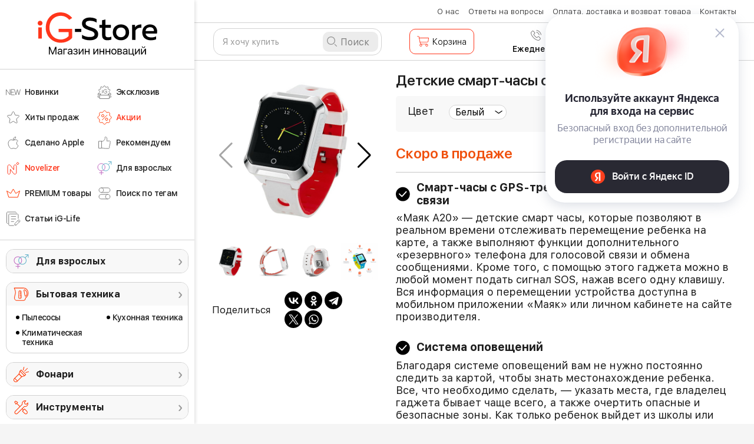

--- FILE ---
content_type: text/html; charset=UTF-8
request_url: https://ig-store.ru/product/3683/detskie-gps-chasy-mayak
body_size: 25421
content:
    <!DOCTYPE html>
    <html lang="ru">
    <head>
        <meta charset="UTF-8">
        <meta name="viewport" content="width=device-width, initial-scale=1, shrink-to-fit=no, user-scalable=no">
                <meta name="keywords" content="Магазин инноваций, интернет-магазин гаджетов, купить аксессуары apple, магазин электроники">
        <meta name="apple-itunes-app" content="app-id=1064460263, app-argument=ig-shop://shop/products/3683">
        <meta name="csrf-param" content="_csrf">
<meta name="csrf-token" content="-OrDN2aVACdQo-IQLO7cY8YQemIIk1CtjVwnwM6SpT_O2fEGJM84YGjCmEVvuuwEj0M-CV_8GuHFElWHidvHfg==">
        <title>Детские смарт-часы с GPS-меткой «Маяк А20» | iG-Store</title>
        <link rel="shortcut icon" href="/favicon.ico" type="image/x-icon" />
                <meta name="description" content="«Маяк A20» — детские смарт часы, которые позволяют в реальном времени отслеживать перемещение ребенка на карте, а также выполняют функции дополнительного «резервного» телефона для голосовой связи и обмена сообщениями. Кроме того, с помощью этого гаджета можно в любой момент подать сигнал SOS, нажав всего одну клавишу. Вся информация о перемещении устройства доступна в мобильном приложении «Маяк» или личном кабинете на сайте производителя.">
<meta name="og:url" content="https://ig-store.ru/product/3683/detskie-gps-chasy-mayak">
<meta name="og:image" content="https://innovationshop.ru/sites/default/files/styles/200x200/public/products/images_square/img%20%28510%29.jpg?itok=-Wfofkt0">
<meta name="og:description" content="Смарт-часы с GPS-трекером и системой голосовой связи

«Маяк A20» — детские смарт часы, которые позволяют в реальном времени отслеживать перемещение ребенка на карте, а также выполняют функции дополнительного «резервного» телефона для голосовой связи и обмена сообщениями. Кроме того, с помощью этого гаджета можно в любой момент подать сигнал SOS, нажав всего одну клавишу. Вся информация о перемещении устройства доступна в мобильном приложении «Маяк» или личном кабинете на сайте производителя.

Система оповещений

Благодаря системе оповещений вам не нужно постоянно следить за картой, чтобы знать местонахождение ребенка. Все, что необходимо сделать, — указать места, где владелец гаджета бывает чаще всего, а также очертить опасные и безопасные зоны. Как только ребенок выйдет из школы или приедет к репетитору, вы тут же получите уведомление на смартфон.

Тройная система позиционирования

Смарт-часы используют сразу три способа отслеживания местоположения: GPS, LBS и Wi-Fi. Благодаря этому устройство не теряет сигнал и стабильно работает даже в условиях плотной городской застройки.

Герметичный водостойкий корпус

В отличие от устройств предыдущих поколений, часы «Маяк A20» снабжены прочным герметичным корпусом. Он устойчив к ударам и воздействию влаги: устройству не страшны проливной дождь, случайно пролитый напиток и даже полное погружение в воду! Вне зависимости от погодных условий вы можете быть уверены в надежной работе GPS-маяка.

Сенсорный экран для максимального удобства использования

Благодаря крупному сенсорному экрану часы-маяк «Маяк A20» значительно превосходят аналоги по удобству использования. Мощный процессор обеспечивает мгновенный отклик системы. 
">
<meta name="og:title" content="Детские смарт-часы с GPS-меткой «Маяк А20»">
<meta property="og:title" content="Детские смарт-часы с GPS-меткой «Маяк А20»">
<meta property="og:type" content="product">
<meta property="og:url" content="https://ig-store.ru/product/3683/detskie-gps-chasy-mayak">
<meta property="og:image" content="https://innovationshop.ru/sites/default/files/styles/200x200/public/products/images_square/img%20%28510%29.jpg?itok=-Wfofkt0">
<meta property="og:image:width" content="1200">
<meta property="og:image:height" content="630">
<link href="/minify/053d61eb1a391b82f67022bfd1963273.css?v=1756455268" rel="stylesheet">
<!--[if (gt IE 9) | !IE]><!-->
<link href="/assets/9005428f/swiper-bundle.min.css?v=1756455098" rel="stylesheet">
<!--<![endif]-->
<link href="/minify/e8099278dc03f342f48b2a2bd63afbfd.css?v=1764855562" rel="stylesheet">
<script src="https://yastatic.net/s3/passport-sdk/autofill/v1/sdk-suggest-with-polyfills-latest.js"></script>
<script>var productJs = {"id":3683,"product_id":3683,"name":"Детские смарт-часы с GPS-меткой «Маяк А20»","price":4490,"price_text":"4 490","product_storage_id":2846,"sku":"10025952766982182044-belyy","brand":"noname","category":""};</script>        <meta name="robots" content="max-image-preview:large">
        <link rel="apple-touch-icon" href="/img/icon-shop2.png"/>
        <link rel="apple-touch-icon-precomposed" sizes="57x57" href="/img/icon-shop2.png"/>
        <meta name="msapplication-square70x70logo" content="/img/icon-shop2.png"/>
        <meta name="google-site-verification" content="M20W918ZpwRhzRTSElsZBCWPVk60wKKc7Ld-Hj2ZTps" />
        <meta name="google-site-verification" content="78CrPD8BbMDTfgNuoaMXSlQdpOSRrh_5ScBmSRnZNGU" />
        <meta name="vk-verification" content="H8GL">
        <meta name="mailru-verification" content="cf9661c6ad5f197b" />
<!--        --><!--            --><!--        --><!--        <script src="//code.jivo.ru/widget/1zpzWPwOML" async></script>-->
<!--        <script src="//code.jivo.ru/widget/YwGt3s2leb" async></script>-->

        
    <!-- Google Tag Manager -->
    <script>(function(w,d,s,l,i){w[l]=w[l]||[];w[l].push({'gtm.start':
                new Date().getTime(),event:'gtm.js'});var f=d.getElementsByTagName(s)[0],
            j=d.createElement(s),dl=l!='dataLayer'?'&l='+l:'';j.async=true;j.src=
            'https://www.googletagmanager.com/gtm.js?id='+i+dl;f.parentNode.insertBefore(j,f);
        })(window,document,'script','dataLayer','GTM-NC2ZJM');</script>
    <!-- End Google Tag Manager -->

<!-- NT -->
<!--<script>(function(w,d,s,l,i){w[l]=w[l]||[];w[l].push({'gtm.start':-->
<!--            new Date().getTime(),event:'gtm.js'});var f=d.getElementsByTagName(s)[0],-->
<!--        j=d.createElement(s),dl=l!='dataLayer'?'&l='+l:'';j.async=true;j.src=-->
<!--        'https://www.googletagmanager.com/gtm.js?id='+i+dl;f.parentNode.insertBefore(j,f);-->
<!--    })(window,document,'script','dataLayer','GTM-PQ6DFTN');</script>-->
<!-- End NT -->

<!-- Varioqub experiments А/Б тестирование в метрике -->
<script type="text/javascript">
    (function(e, x, pe, r, i, me, nt){
        e[i]=e[i]||function(){(e[i].a=e[i].a||[]).push(arguments)},
            me=x.createElement(pe),me.async=1,me.src=r,nt=x.getElementsByTagName(pe)[0],nt.parentNode.insertBefore(me,nt)})
    (window, document, 'script', 'https://abt.s3.yandex.net/expjs/latest/exp.js', 'ymab');
    ymab('metrika.40244874', 'init'/*, {clientFeatures}, {callback}*/);
</script>

<!-- Top.Mail.Ru counter -->
<script type="text/javascript">
    var _tmr = window._tmr || (window._tmr = []);
    _tmr.push({id: "3317160", type: "pageView", start: (new Date()).getTime(), pid: "122587478"});
    (function (d, w, id) {
        if (d.getElementById(id)) return;
        var ts = d.createElement("script"); ts.type = "text/javascript"; ts.async = true; ts.id = id;
        ts.src = "https://top-fwz1.mail.ru/js/code.js";
        var f = function () {var s = d.getElementsByTagName("script")[0]; s.parentNode.insertBefore(ts, s);};
        if (w.opera == "[object Opera]") { d.addEventListener("DOMContentLoaded", f, false); } else { f(); }
    })(document, window, "tmr-code");
</script>
<noscript><div><img src="https://top-fwz1.mail.ru/counter?id=3317160;js=na" style="position:absolute;left:-9999px;" alt="Top.Mail.Ru" /></div></noscript>
<!-- /Top.Mail.Ru counter -->

<!--<script data-skip-moving='true' async src='https://antisovetnic.ru/anti/4e5ec1bb57cae9a24c7745ec4195d988'></script>-->


        <!-- Production -->
        <!--<script src="https://unpkg.com/@popperjs/core@2"></script>
       <script src="https://unpkg.com/tippy.js@6"></script>
        <link rel="stylesheet" href="https://unpkg.com/tippy.js@6/animations/scale.css" />
        <link rel="stylesheet" href="https://unpkg.com/tippy.js@6/themes/light.css" /> -->

    </head>


    <body class="preload product_controller product_view_d">
        <!-- Google Tag Manager (noscript) -->
    <noscript><iframe src="https://www.googletagmanager.com/ns.html?id=GTM-NC2ZJM"
                      height="0" width="0" style="display:none;visibility:hidden"></iframe></noscript>
    <!-- End Google Tag Manager (noscript) -->
    
    <!-- NT (noscript) -->
    <noscript><iframe src="https://www.googletagmanager.com/ns.html?id=GTM-PQ6DFTN"
                      height="0" width="0" style="display:none;visibility:hidden"></iframe></noscript>
    <!-- End NT (noscript) -->

    

<!-- Подсказки -->

<div id="modal__helper" class="modal fade modal-container_my" role="dialog" tabindex="-1" aria-hidden="true">
<div class="modal-dialog big-coupon-modal-dialog" role="document">
<div class="modal-content">

<div class="modal-body">
<button type="button" class="close b__close" data-dismiss="modal" aria-label="Close"></button>
    <div class="b__modal">
    <div class="b-modal b-modal_helper b-modal_common">
        <p class="modal__title"></p>
        <p class="modal__text modal__text_header"></p>
        <div class="modal__input">
            <button class="modal-button-common bg_saturate-orange " type="button" data-dismiss="modal">Ок</button>
        </div>
    </div>
</div>
</div>

</div>
</div>
</div>

<div id="modal__auth_login" class="modal fade modal-container_my" role="dialog" tabindex="-1" aria-hidden="true">
<div class="modal-dialog big-coupon-modal-dialog" role="document">
<div class="modal-content">

<div class="modal-body">
<button type="button" class="close b__close" data-dismiss="modal" aria-label="Close"></button>
<div id ="modal__auth_login_content">
    <div class="bubblingG">
	<span class="bubblingG_1">
	</span>
        <span class="bubblingG_2">
	</span>
        <span class="bubblingG_3">
	</span>
    </div>
</div>

</div>

</div>
</div>
</div>

<div id="modal__checkout_delivery" class="modal fade modal-container_my" role="dialog" tabindex="-1" aria-hidden="true">
<div class="modal-dialog modal-dialog_click" role="document">
<div class="modal-content">

<div class="modal-body">
<button type="button" class="close b__close" data-dismiss="modal" aria-label="Close"></button>
<div class="b__modal">
    <div class="b-modal b-modal_common">
        <div class="modal__checkout__body b-modal_checkout">
            <div class="bubblingG"><span class="bubblingG_1"></span><span class="bubblingG_2"></span><span class="bubblingG_3"></span></div>
        </div>
    </div>
</div>

</div>

</div>
</div>
</div>

<div id="modal__checkout_one_click" class="modal fade modal-container_my" role="dialog" tabindex="-1" aria-hidden="true">
<div class="modal-dialog modal-dialog_click" role="document">
<div class="modal-content">

<div class="modal-body">
<button type="button" class="close b__close" data-dismiss="modal" aria-label="Close"></button>
<div class="b__modal">
    <div class="b-modal b-modal_common">
        <div class="modal__checkout__body b-modal_checkout">
            <div class="bubblingG"><span class="bubblingG_1"></span><span class="bubblingG_2"></span><span class="bubblingG_3"></span></div>
        </div>
    </div>
</div>

</div>

</div>
</div>
</div>

<div id="modal__checkout" class="modal fade modal-container_my" role="dialog" tabindex="-1" aria-hidden="true">
<div class="modal-dialog modal-dialog_click" role="document">
<div class="modal-content">

<div class="modal-body">
<button type="button" class="close b__close" data-dismiss="modal" aria-label="Close"></button>
<div class="b__modal">
    <div class="b-modal b-modal_common">
        <div class="modal__checkout__body b-modal_checkout">
            <div class="bubblingG"><span class="bubblingG_1"></span><span class="bubblingG_2"></span><span class="bubblingG_3"></span></div>
        </div>
    </div>
</div>

</div>

</div>
</div>
</div>

<div id="modal__cart_question" class="modal fade modal-container_my" role="dialog" tabindex="-1" aria-hidden="true">
<div class="modal-dialog big-coupon-modal-dialog" role="document">
<div class="modal-content">

<div class="modal-body">
<button type="button" class="close b__close" data-dismiss="modal" aria-label="Close"></button>
<div id ="modal__cart_question_content">
    <div class="bubblingG">
	<span class="bubblingG_1">
	</span>
        <span class="bubblingG_2">
	</span>
        <span class="bubblingG_3">
	</span>
    </div>
</div>

</div>

</div>
</div>
</div>

<div id="modal__ajax_load_data" class="fade modal" role="dialog" tabindex="-1" aria-hidden="true">
<div class="modal-dialog modal-xl" role="document">
<div class="modal-content">
<div class="modal-header">

<button type="button" class="close" data-dismiss="modal"><span aria-hidden="true">&times;</span></button>
</div>
<div class="modal-body">
    <div class="bubblingG">
	<span class="bubblingG_1">
	</span>
        <span class="bubblingG_2">
	</span>
        <span class="bubblingG_3">
	</span>
    </div>

</div>

</div>
</div>
</div>
    
    <div class="general">
        <script type="text/javascript">
    </script><!--<div>-->
<!--    <iframe width="100%" height="350" src="" style="display: block" frameborder="0" allowfullscreen ></iframe>-->
<!--</div>-->


<!-- Collect the nav links, forms, and other content for toggling -->
<!--<div class="navbar-collapse header-menu__header-collapse" id="custom-navbar-collapse">-->

<!--<div class="header-menu-collapse clearfix">-->
<div class="header-menu clearfix">
    <div class="header-menu-collapse__left-side">

        <!-- Вернуть при необходимости

        <div class="header-collapse__logo">
            <a href="/" class="sidebar-logo">
                <img src="/src/img/main/logo3.svg" class="logo logo__pos" alt="">
            </a>
        </div>

        Вернуть при необходимости -->

        <!--        <div class="header-collapse__header-shop-menu">-->
        <!--            <div class="header-shop-menu">-->
        <!---->
        <!--                <div class="header-shop-menu__point">-->
        <!--                    <div class="header-shop-menu-point header-shop-menu-point_topsearch">-->
        <!--                        <a class="--><!--" href="-->
        <!--">-->
        <!--                            <div class="header-shop-menu-point__sign">-->
        <!--                                <div class="shop-menu-point-sign shop-menu-point-sign_topsearch">-->
        <!--                                    <i class="sign-general header-nav-sign header-nav-sign_web sign-new-items"></i>-->
        <!--                                </div>-->
        <!--                            </div>-->
        <!--                            <span>Новинки</span>-->
        <!--                        </a>-->
        <!--                    </div>-->
        <!--                </div>-->
        <!--                <div class="header-shop-menu__point">-->
        <!--                    <div class="header-shop-menu-point">-->
        <!--                        <a class="--><!--" href="-->
        <!--">-->
        <!--                            <div class="header-shop-menu-point__sign">-->
        <!--                                <div class="shop-menu-point-sign shop-menu-point-sign_topsearch">-->
        <!--                                    <i class="sign-general header-nav-sign header-nav-sign_web sign-exclusive"></i>-->
        <!--                                </div>-->
        <!--                            </div>-->
        <!--                            <span>Эксклюзив</span>-->
        <!--                        </a>-->
        <!--                    </div>-->
        <!--                </div>-->
        <!--                <div class="header-shop-menu__point">-->
        <!--                    <div class="header-shop-menu-point header-shop-menu-point_hits">-->
        <!--                        <a class="-->
        <!--" href="-->
        <!--">-->
        <!--                            <div class="header-shop-menu-point__sign">-->
        <!--                                <div class="shop-menu-point-sign shop-menu-point-sign_hits">-->
        <!--                                    <i class="sign-general header-nav-sign header-nav-sign_web sign-hits"></i>-->
        <!--                                </div>-->
        <!--                            </div>-->
        <!--                            <span>Хиты продаж</span>-->
        <!--                        </a>-->
        <!--                    </div>-->
        <!--                </div>-->
        <!--                <div class="header-shop-menu__point">-->
        <!--                    <div class="header-shop-menu-point header-shop-menu-point_topsearch">-->
        <!--                        <a class="-->
        <!--" href="-->
        <!--">-->
        <!--                            <div class="header-shop-menu-point__sign">-->
        <!--                                <div class="shop-menu-point-sign shop-menu-point-sign_topsearch">-->
        <!--                                    <i class="sign-general header-nav-sign header-nav-sign_web sign-akcii"></i>-->
        <!--                                </div>-->
        <!--                            </div>-->
        <!--                            <span>Акции</span>-->
        <!--                        </a>-->
        <!--                    </div>-->
        <!--                </div>-->
        <!---->
        <!--                <div class="header-shop-menu__point">-->
        <!--                    <div class="header-shop-menu-point header-shop-menu-point_topsearch">-->
        <!--                        <a class="-->
        <!--" href="-->
        <!--">-->
        <!--                            <div class="header-shop-menu-point__sign">-->
        <!--                                <div class="shop-menu-point-sign shop-menu-point-sign_topsearch">-->
        <!--                                    <i class="sign-general header-nav-sign header-nav-sign_web icon_recomendation"></i>-->
        <!--                                </div>-->
        <!--                            </div>-->
        <!--                            <span>Рекомендуем</span>-->
        <!--                        </a>-->
        <!--                    </div>-->
        <!--                </div>-->
        <!---->
        <!--                <div class="header-shop-menu__point">-->
        <!--                    <div class="header-shop-menu-point header-shop-menu-point_topsearch">-->
        <!--                        <a class="-->
        <!--" href="-->
        <!--">-->
        <!--                            <div class="header-shop-menu-point__sign">-->
        <!--                                <div class="shop-menu-point-sign shop-menu-point-sign_topsearch">-->
        <!--                                    <i class="sign-general header-nav-sign header-nav-sign_web icon_antivirus"></i>-->
        <!--                                </div>-->
        <!--                            </div>-->
        <!--                            <span>Против вирусов</span>-->
        <!--                        </a>-->
        <!--                    </div>-->
        <!--                </div>-->
        <!---->
        <!--                <div class="header-shop-menu__point">-->
        <!--                    <div class="header-shop-menu-point header-shop-menu-point_topsearch">-->
        <!--                        <a class="-->
        <!--" href="-->
        <!--">-->
        <!--                            <div class="header-shop-menu-point__sign">-->
        <!--                                <div class="shop-menu-point-sign shop-menu-point-sign_topsearch">-->
        <!--                                    <i class="sign-general header-nav-sign header-nav-sign_web icon_18plus"></i>-->
        <!--                                </div>-->
        <!--                            </div>-->
        <!--                            <span>Товары для взрослых</span>-->
        <!--                        </a>-->
        <!--                    </div>-->
        <!--                </div>-->
        <!---->
        <!--                -->        <!--                    <div class="header-shop-menu__point">-->
        <!--                        <div class="header-shop-menu-point header-shop-menu-point_topsearch">-->
        <!--                            <a class="-->
        <!--" href="-->
        <!--">-->
        <!--                                <div class="header-shop-menu-point__sign">-->
        <!--                                    <div class="shop-menu-point-sign shop-menu-point-sign_topsearch">-->
        <!--                                        <i class="sign-general header-nav-sign header-nav-sign_web icon_star"></i>-->
        <!--                                    </div>-->
        <!--                                </div>-->
        <!--                                <span>Избранное</span>-->
        <!--                            </a>-->
        <!--                        </div>-->
        <!--                    </div>-->
        <!--                -->        <!---->
        <!--                <div class="header-shop-menu__point">-->
        <!--                    <div class="header-shop-menu-point header-shop-menu-point_topsearch">-->
        <!--                        <a class="-->
        <!--" href="-->
        <!--">-->
        <!--                            <div class="header-shop-menu-point__sign">-->
        <!--                                <div class="shop-menu-point-sign shop-menu-point-sign_topsearch">-->
        <!--                                    <i class="sign-general header-nav-sign header-nav-sign_web sign-topsearch"></i>-->
        <!--                                </div>-->
        <!--                            </div>-->
        <!--                            <span>Поиск по тегам</span>-->
        <!--                        </a>-->
        <!--                    </div>-->
        <!--                </div>-->
        <!---->
        <!--            </div>-->
        <!--        </div>-->

        
        
        <div class="catalog-new-top">
            <a href="/" class="logo-catalog-new">
                <img src="/src/img/main/newlogo.svg" alt="" class="img-catalog-new">
                <!--        <img src="/img/svg/logo-new_year.svg?t=1" alt="" style="display: block; margin: auto; width: 205px;">-->
            </a>

            <div class="catalog-new-scroll scrollbar-inner">

                <ul class="newcatalog-menu">





            
        <style>
                .menu-2-icon {
            background: url('https://static.ig-store.ru/menu/icons/6356917c845ac.svg') 0 center no-repeat;
            background-size: 25px auto;
                    }
                        .menu-2-icon:hover {
            background-image: url('https://static.ig-store.ru/menu/icons_web_selected/6356917c84629.svg');
        }
        
    </style>
    <li class="newcatalog-menu-item">
        <a href="/catalog/novinki" class="catalog-menu-link menu-2-icon">
            <span class="catalog-menu-span">Новинки</span>
        </a>
    </li>
        
        <style>
                .menu-3-icon {
            background: url('https://static.ig-store.ru/menu/icons/6356928c308a4.svg') 0 center no-repeat;
            background-size: 25px auto;
                    }
                        .menu-3-icon:hover {
            background-image: url('https://static.ig-store.ru/menu/icons_web_selected/6356928c3091b.svg');
        }
        
    </style>
    <li class="newcatalog-menu-item">
        <a href="/catalog/eksklyuziv" class="catalog-menu-link menu-3-icon">
            <span class="catalog-menu-span">Эксклюзив</span>
        </a>
    </li>
        
        <style>
                .menu-4-icon {
            background: url('https://static.ig-store.ru/menu/icons/635692bc5918a.svg') 0 center no-repeat;
            background-size: 25px auto;
                    }
                        .menu-4-icon:hover {
            background-image: url('https://static.ig-store.ru/menu/icons_web_selected/635692bc59206.svg');
        }
        
    </style>
    <li class="newcatalog-menu-item">
        <a href="/catalog/hity-prodazh" class="catalog-menu-link menu-4-icon">
            <span class="catalog-menu-span">Хиты продаж</span>
        </a>
    </li>
        
        <style>
                .menu-5-icon {
            background: url('https://static.ig-store.ru/menu/icons/63569453b0ddc.svg') 0 center no-repeat;
            background-size: 25px auto;
                        color: #ff361b !important;
                    }
                        .menu-5-icon:hover {
            background-image: url('https://static.ig-store.ru/menu/icons/63569453b0ddc.svg');
        }
        
    </style>
    <li class="newcatalog-menu-item">
        <a href="/catalog/aktsii" class="catalog-menu-link menu-5-icon">
            <span class="catalog-menu-span">Акции</span>
        </a>
    </li>
        
        <style>
                .menu-14-icon {
            background: url('https://static.ig-store.ru/menu/icons/6356937d58a3b.svg') 0 center no-repeat;
            background-size: 25px auto;
                    }
                        .menu-14-icon:hover {
            background-image: url('https://static.ig-store.ru/menu/icons_web_selected/6356937d58ab6.svg');
        }
        
    </style>
    <li class="newcatalog-menu-item">
        <a href="/catalog/elektronika/sdelano-apple" class="catalog-menu-link menu-14-icon">
            <span class="catalog-menu-span">Сделано Apple</span>
        </a>
    </li>
        
        <style>
                .menu-6-icon {
            background: url('https://static.ig-store.ru/menu/icons/63569345d3fab.svg') 0 center no-repeat;
            background-size: 25px auto;
                    }
                        .menu-6-icon:hover {
            background-image: url('https://static.ig-store.ru/menu/icons_web_selected/63569345d4050.svg');
        }
        
    </style>
    <li class="newcatalog-menu-item">
        <a href="/catalog/rekomenduem" class="catalog-menu-link menu-6-icon">
            <span class="catalog-menu-span">Рекомендуем</span>
        </a>
    </li>
        
        <style>
                .menu-15-icon {
            background: url('https://static.ig-store.ru/menu/icons/635694725a789.svg') 0 center no-repeat;
            background-size: 25px auto;
                        color: #ff361b !important;
                    }
                        .menu-15-icon:hover {
            background-image: url('https://static.ig-store.ru/menu/icons/635694725a789.svg');
        }
        
    </style>
    <li class="newcatalog-menu-item">
        <a href="/catalog/novelizer" class="catalog-menu-link menu-15-icon">
            <span class="catalog-menu-span">Novelizer</span>
        </a>
    </li>
        
        <style>
                .menu-8-icon {
            background: url('https://static.ig-store.ru/menu/icons/635693a44efc7.svg') 0 center no-repeat;
            background-size: 25px auto;
                    }
                        .menu-8-icon:hover {
            background-image: url('https://static.ig-store.ru/menu/icons/635693a44efc7.svg');
        }
        
    </style>
    <li class="newcatalog-menu-item">
        <a href="/catalog/dlya-vzroslyh" class="catalog-menu-link menu-8-icon">
            <span class="catalog-menu-span">Для взрослых</span>
        </a>
    </li>
        
        <style>
                .menu-22-icon {
            background: url('https://static.ig-store.ru/menu/icons/65dc58b44bfdd.svg') 0 center no-repeat;
            background-size: 25px auto;
                    }
                        .menu-22-icon:hover {
            background-image: url('https://static.ig-store.ru/menu/icons/65dc58b44bfdd.svg');
        }
        
    </style>
    <li class="newcatalog-menu-item">
        <a href="/catalog/premium-tovary" class="catalog-menu-link menu-22-icon">
            <span class="catalog-menu-span">PREMIUM товары</span>
        </a>
    </li>
        
        <style>
                .menu-10-icon {
            background: url('https://static.ig-store.ru/menu/icons/635693efa7bed.svg') 0 center no-repeat;
            background-size: 25px auto;
                    }
                        .menu-10-icon:hover {
            background-image: url('https://static.ig-store.ru/menu/icons_web_selected/635693efa7c66.svg');
        }
        
    </style>
    <li class="newcatalog-menu-item">
        <a href="/product/tag" class="catalog-menu-link menu-10-icon">
            <span class="catalog-menu-span">Поиск по тегам</span>
        </a>
    </li>
        
        <style>
                .menu-23-icon {
            background: url('https://static.ig-store.ru/menu/icons/665df2586c404.svg') 0 center no-repeat;
            background-size: 25px auto;
                    }
                        .menu-23-icon:hover {
            background-image: url('https://static.ig-store.ru/menu/icons_web_selected/665df2586c482.svg');
        }
        
    </style>
    <li class="newcatalog-menu-item">
        <a href="/publications" class="catalog-menu-link menu-23-icon">
            <span class="catalog-menu-span">Статьи iG-Life</span>
        </a>
    </li>

</ul>


                
    <div class="new-catalog-outer mb15">
        <div class="nco-zag category-d-1 category-d-1-icon"
             style="background-image: url('https://static.ig-store.ru/categories/17/icon/6371fa03bc9fb.svg');">
            <a href="/catalog/dlya-vzroslyh">Для взрослых</a>
        </div>

            </div>

    <div class="new-catalog-outer ">
        <div class="nco-zag category-d-1 category-d-1-icon"
             style="background-image: url('https://static.ig-store.ru/categories/13/icon/63e4cb148959a.svg');">
            <a href="/catalog/bytovaya-tehnika">Бытовая техника</a>
        </div>

        
            <div class="nc-menu">
                <ul class="nc-menu-ul">
                                            <li>
                            <a href="/catalog/bytovaya-tehnika/pylesosy">
                                <span>Пылесосы</span>
                            </a>
                        </li>
                                            <li>
                            <a href="/catalog/bytovaya-tehnika/klimaticheskaya-tekhnika">
                                <span>Климатическая техника</span>
                            </a>
                        </li>
                                    </ul>
                <ul class="nc-menu-ul">
                                            <li>
                            <a href="/catalog/bytovaya-tehnika/kuhonnaya-tehnika">
                                <span>Кухонная техника</span>
                            </a>
                        </li>
                                    </ul>
            </div>
            </div>

    <div class="new-catalog-outer mb15">
        <div class="nco-zag category-d-1 category-d-1-icon"
             style="background-image: url('https://static.ig-store.ru/categories/50/icon/6512eb2918946.svg');">
            <a href="/catalog/fonari">Фонари</a>
        </div>

            </div>

    <div class="new-catalog-outer mb15">
        <div class="nco-zag category-d-1 category-d-1-icon"
             style="background-image: url('https://static.ig-store.ru/categories/98/icon/63e4d094cbd4b.svg');">
            <a href="/catalog/instrumenty-2">Инструменты</a>
        </div>

            </div>

    <div class="new-catalog-outer ">
        <div class="nco-zag category-d-1 category-d-1-icon"
             style="background-image: url('https://static.ig-store.ru/categories/47/icon/63e4cd14b81d8.svg');">
            <a href="/catalog/aksessuary-2">Аксессуары</a>
        </div>

        
            <div class="nc-menu">
                <ul class="nc-menu-ul">
                                            <li>
                            <a href="/catalog/aksessuary-2/nozhi-i-mul-tituly">
                                <span>Ножи и мультитулы</span>
                            </a>
                        </li>
                                            <li>
                            <a href="/catalog/aksessuary-2/koshel-ki">
                                <span>Кошельки</span>
                            </a>
                        </li>
                                            <li>
                            <a href="/catalog/aksessuary-2/zonty">
                                <span>Зонты</span>
                            </a>
                        </li>
                                    </ul>
                <ul class="nc-menu-ul">
                                            <li>
                            <a href="/catalog/aksessuary-2/zazhigalki">
                                <span>Зажигалки</span>
                            </a>
                        </li>
                                            <li>
                            <a href="/catalog/aksessuary-2/ochki-i-remni">
                                <span>Очки и ремни</span>
                            </a>
                        </li>
                                    </ul>
            </div>
            </div>

    <div class="new-catalog-outer mb15">
        <div class="nco-zag category-d-1 category-d-1-icon"
             style="background-image: url('https://static.ig-store.ru/categories/57/icon/63e4d0dc3edaa.svg');">
            <a href="/catalog/avtolyubitelyu-2">Автолюбителю</a>
        </div>

            </div>

    <div class="new-catalog-outer mb15">
        <div class="nco-zag category-d-1 category-d-1-icon"
             style="background-image: url('https://static.ig-store.ru/categories/36/icon/678e403da5e0c.svg');">
            <a href="/catalog/videonablyudeniye">Видеонаблюдение</a>
        </div>

            </div>

    <div class="new-catalog-outer ">
        <div class="nco-zag category-d-1 category-d-1-icon"
             style="background-image: url('https://static.ig-store.ru/categories/82/icon/6371fbc8b63b7.svg');">
            <a href="/catalog/dacha-i-sad">Дача и сад</a>
        </div>

        
            <div class="nc-menu">
                <ul class="nc-menu-ul">
                                            <li>
                            <a href="/catalog/dacha-i-sad/snegouborochnaya-tehnika">
                                <span>Снегоуборочная техника</span>
                            </a>
                        </li>
                                            <li>
                            <a href="/catalog/dacha-i-sad/protiv-komarov">
                                <span>Против комаров</span>
                            </a>
                        </li>
                                            <li>
                            <a href="/catalog/dacha-i-sad/gazonokosilki">
                                <span>Газонокосилки</span>
                            </a>
                        </li>
                                            <li>
                            <a href="/catalog/dacha-i-sad/uhod-za-sadom">
                                <span>Уход за садом</span>
                            </a>
                        </li>
                                    </ul>
                <ul class="nc-menu-ul">
                                            <li>
                            <a href="/catalog/dacha-i-sad/trimmery">
                                <span>Триммеры</span>
                            </a>
                        </li>
                                            <li>
                            <a href="/catalog/dacha-i-sad/akkumulyatory-i-zu">
                                <span>Аккумуляторы и ЗУ</span>
                            </a>
                        </li>
                                            <li>
                            <a href="/catalog/dacha-i-sad/vysotorezy-kustorezy">
                                <span>Высоторезы / кусторезы</span>
                            </a>
                        </li>
                                    </ul>
            </div>
            </div>

    <div class="new-catalog-outer mb15">
        <div class="nco-zag category-d-1 category-d-1-icon"
             style="background-image: url('https://static.ig-store.ru/categories/184/icon/64219a51cfb7e.svg');">
            <a href="/catalog/premium-tovary">PREMIUM товары</a>
        </div>

            </div>

    <div class="new-catalog-outer ">
        <div class="nco-zag category-d-1 category-d-1-icon"
             style="background-image: url('https://static.ig-store.ru/categories/18/icon/63e4cf3eb703b.svg');">
            <a href="/catalog/krasota-i-zdorov-e">Красота и здоровье</a>
        </div>

        
            <div class="nc-menu">
                <ul class="nc-menu-ul">
                                            <li>
                            <a href="/catalog/krasota-i-zdorov-e/lichnaya-gigiena">
                                <span>Личная гигиена</span>
                            </a>
                        </li>
                                            <li>
                            <a href="/catalog/krasota-i-zdorov-e/vodorodnaya-voda">
                                <span>Водородная вода</span>
                            </a>
                        </li>
                                            <li>
                            <a href="/catalog/krasota-i-zdorov-e/brit-e">
                                <span>Бритье</span>
                            </a>
                        </li>
                                    </ul>
                <ul class="nc-menu-ul">
                                            <li>
                            <a href="/catalog/krasota-i-zdorov-e/uhod-za-volosami">
                                <span>Уход за волосами</span>
                            </a>
                        </li>
                                            <li>
                            <a href="/catalog/krasota-i-zdorov-e/uhod-za-kozhyei">
                                <span>Уход за кожей</span>
                            </a>
                        </li>
                                            <li>
                            <a href="/catalog/krasota-i-zdorov-e/aksessuary">
                                <span>Аксессуары</span>
                            </a>
                        </li>
                                    </ul>
            </div>
            </div>

    <div class="new-catalog-outer mb15">
        <div class="nco-zag category-d-1 category-d-1-icon"
             style="background-image: url('https://static.ig-store.ru/categories/40/icon/63e4cc2b798bf.svg');">
            <a href="/catalog/dom-i-inter-er">Дом и интерьер</a>
        </div>

            </div>

    <div class="new-catalog-outer mb15">
        <div class="nco-zag category-d-1 category-d-1-icon"
             style="background-image: url('https://static.ig-store.ru/categories/24/icon/63e4d00a29ac1.svg');">
            <a href="/catalog/sport-i-aktivnyy-otdykh">Спорт и активный отдых</a>
        </div>

            </div>

    <div class="new-catalog-outer mb15">
        <div class="nco-zag category-d-1 category-d-1-icon"
             style="background-image: url('https://static.ig-store.ru/categories/5/icon/63e4d232c0b70.svg');">
            <a href="/catalog/ofis-khkhi-veka">Офис ХХI века</a>
        </div>

            </div>

    <div class="new-catalog-outer ">
        <div class="nco-zag category-d-1 category-d-1-icon"
             style="background-image: url('https://static.ig-store.ru/categories/84/icon/63e4d1850b7cf.svg');">
            <a href="/catalog/elektronika">Электроника</a>
        </div>

        
            <div class="nc-menu">
                <ul class="nc-menu-ul">
                                            <li>
                            <a href="/catalog/elektronika/istochniki-pitaniya">
                                <span>Источники питания</span>
                            </a>
                        </li>
                                            <li>
                            <a href="/catalog/elektronika/portativnoye-audio">
                                <span>Портативное аудио</span>
                            </a>
                        </li>
                                    </ul>
                <ul class="nc-menu-ul">
                                            <li>
                            <a href="/catalog/elektronika/aksessuary-6">
                                <span>Аксессуары</span>
                            </a>
                        </li>
                                    </ul>
            </div>
            </div>

    <div class="new-catalog-outer mb15">
        <div class="nco-zag category-d-1 category-d-1-icon"
             style="background-image: url('https://static.ig-store.ru/categories/39/icon/63e4f52d3834a.svg');">
            <a href="/catalog/ryukzaki-i-sumki">Рюкзаки и сумки</a>
        </div>

            </div>

    <div class="new-catalog-outer mb15">
        <div class="nco-zag category-d-1 category-d-1-icon"
             style="background-image: url('https://static.ig-store.ru/categories/56/icon/63e4ce99d2d1a.svg');">
            <a href="/catalog/zootovary">Зоотовары</a>
        </div>

            </div>

    <div class="new-catalog-outer mb15">
        <div class="nco-zag category-d-1 category-d-1-icon"
             style="background-image: url('https://static.ig-store.ru/categories/130/icon/63e4c5c89bfbe.svg');">
            <a href="/catalog/detyam">Детям</a>
        </div>

            </div>

    <div class="new-catalog-outer ">
        <div class="nco-zag category-d-1 category-d-1-icon"
             style="background-image: url('https://static.ig-store.ru/categories/119/icon/63e4c62f39f8a.svg');">
            <a href="/catalog/podarki">Подарки</a>
        </div>

        
            <div class="nc-menu">
                <ul class="nc-menu-ul">
                                            <li>
                            <a href="/catalog/podarki/dlya-muzhchin">
                                <span>для мужчин</span>
                            </a>
                        </li>
                                            <li>
                            <a href="/catalog/podarki/dlya-blizkikh">
                                <span>для близких</span>
                            </a>
                        </li>
                                    </ul>
                <ul class="nc-menu-ul">
                                            <li>
                            <a href="/catalog/podarki/dlya-zhenshchin">
                                <span>для женщин</span>
                            </a>
                        </li>
                                            <li>
                            <a href="/catalog/podarki/rukovoditelyu">
                                <span>руководителю</span>
                            </a>
                        </li>
                                    </ul>
            </div>
            </div>

    <div class="new-catalog-outer mb15">
        <div class="nco-zag category-d-1 category-d-1-icon"
             style="background-image: url('https://static.ig-store.ru/categories/125/icon/63569e82126b3.png');">
            <a href="/catalog/korporativnyye-podarki">Корпоративные подарки</a>
        </div>

            </div>

<div class="new-catalog-outer mb15">
    <div class="nco-zag category-d-1">
        <a href="/catalog">Весь каталог</a>
    </div>
</div>



            </div>

        </div>

    </div>
</div>
<!--<div class="header-menu__header-collapse activated" id="custom-navbar-collapse">-->
<div class="navbar-collapse header-menu__header-collapse " id="custom-navbar-collapse">
    <div class="header-menu-collapse clearfix">
        <div class="sidebar-prof-wrap">
            <button type="button" class="site-info-gamburger navbar-toggle">
                <!--                        <span class="sr-only">Toggle navigation</span>-->
                <span class="icon-bar"></span>
                <span class="icon-bar"></span>
            </button>

            <div>
                <div class="sidebar-profile header__profile_no-authorized">
                            <span class="sidebar-profile__text">
                                                                    <!-- <a href="#" onclick="$('#modal__auth_login').attr('data-start', '').modal('show'); return false;" class="b-link" ></a>
                                    <a href="#" onclick="$('#modal__auth_login').attr('data-start', 'registration').modal('show'); return false;" class="b-link" ></a> -->
                                    <a style="color: red !important;" href="#" onclick="$('#modal__auth_login').attr('data-start', '').modal('show'); return false;" class="b-link" >Вход</a> /
                                    <a style="color: #006ee1 !important;"  href="#" onclick="$('#modal__auth_login').attr('data-start', 'registration').modal('show'); return false;" class="b-link" >Регистрация</a>
                                                            </span>
                </div>
                            </div>
        </div>
        <div class="">
            <div class="header__search ">
                <form class="" action="/search/products" class="header__search-mobile" method="get">
                    <input type="text" name="q" maxlength="255" placeholder="Я хочу купить" class="header__search-mobile__input">
                    <input type="submit" value="Поиск" class="header__search-mobile__submit" />
                </form>
            </div>
        </div>

        <ul class="newcatalog-menu">





            
        <style>
                .menu-2-icon {
            background: url('https://static.ig-store.ru/menu/icons/6356917c845ac.svg') 0 center no-repeat;
            background-size: 25px auto;
                    }
                        .menu-2-icon:hover {
            background-image: url('https://static.ig-store.ru/menu/icons_web_selected/6356917c84629.svg');
        }
        
    </style>
    <li class="newcatalog-menu-item">
        <a href="/catalog/novinki" class="catalog-menu-link menu-2-icon">
            <span class="catalog-menu-span">Новинки</span>
        </a>
    </li>
        
        <style>
                .menu-3-icon {
            background: url('https://static.ig-store.ru/menu/icons/6356928c308a4.svg') 0 center no-repeat;
            background-size: 25px auto;
                    }
                        .menu-3-icon:hover {
            background-image: url('https://static.ig-store.ru/menu/icons_web_selected/6356928c3091b.svg');
        }
        
    </style>
    <li class="newcatalog-menu-item">
        <a href="/catalog/eksklyuziv" class="catalog-menu-link menu-3-icon">
            <span class="catalog-menu-span">Эксклюзив</span>
        </a>
    </li>
        
        <style>
                .menu-4-icon {
            background: url('https://static.ig-store.ru/menu/icons/635692bc5918a.svg') 0 center no-repeat;
            background-size: 25px auto;
                    }
                        .menu-4-icon:hover {
            background-image: url('https://static.ig-store.ru/menu/icons_web_selected/635692bc59206.svg');
        }
        
    </style>
    <li class="newcatalog-menu-item">
        <a href="/catalog/hity-prodazh" class="catalog-menu-link menu-4-icon">
            <span class="catalog-menu-span">Хиты продаж</span>
        </a>
    </li>
        
        <style>
                .menu-5-icon {
            background: url('https://static.ig-store.ru/menu/icons/63569453b0ddc.svg') 0 center no-repeat;
            background-size: 25px auto;
                        color: #ff361b !important;
                    }
                        .menu-5-icon:hover {
            background-image: url('https://static.ig-store.ru/menu/icons/63569453b0ddc.svg');
        }
        
    </style>
    <li class="newcatalog-menu-item">
        <a href="/catalog/aktsii" class="catalog-menu-link menu-5-icon">
            <span class="catalog-menu-span">Акции</span>
        </a>
    </li>
        
        <style>
                .menu-14-icon {
            background: url('https://static.ig-store.ru/menu/icons/6356937d58a3b.svg') 0 center no-repeat;
            background-size: 25px auto;
                    }
                        .menu-14-icon:hover {
            background-image: url('https://static.ig-store.ru/menu/icons_web_selected/6356937d58ab6.svg');
        }
        
    </style>
    <li class="newcatalog-menu-item">
        <a href="/catalog/elektronika/sdelano-apple" class="catalog-menu-link menu-14-icon">
            <span class="catalog-menu-span">Сделано Apple</span>
        </a>
    </li>
        
        <style>
                .menu-6-icon {
            background: url('https://static.ig-store.ru/menu/icons/63569345d3fab.svg') 0 center no-repeat;
            background-size: 25px auto;
                    }
                        .menu-6-icon:hover {
            background-image: url('https://static.ig-store.ru/menu/icons_web_selected/63569345d4050.svg');
        }
        
    </style>
    <li class="newcatalog-menu-item">
        <a href="/catalog/rekomenduem" class="catalog-menu-link menu-6-icon">
            <span class="catalog-menu-span">Рекомендуем</span>
        </a>
    </li>
        
        <style>
                .menu-15-icon {
            background: url('https://static.ig-store.ru/menu/icons/635694725a789.svg') 0 center no-repeat;
            background-size: 25px auto;
                        color: #ff361b !important;
                    }
                        .menu-15-icon:hover {
            background-image: url('https://static.ig-store.ru/menu/icons/635694725a789.svg');
        }
        
    </style>
    <li class="newcatalog-menu-item">
        <a href="/catalog/novelizer" class="catalog-menu-link menu-15-icon">
            <span class="catalog-menu-span">Novelizer</span>
        </a>
    </li>
        
        <style>
                .menu-8-icon {
            background: url('https://static.ig-store.ru/menu/icons/635693a44efc7.svg') 0 center no-repeat;
            background-size: 25px auto;
                    }
                        .menu-8-icon:hover {
            background-image: url('https://static.ig-store.ru/menu/icons/635693a44efc7.svg');
        }
        
    </style>
    <li class="newcatalog-menu-item">
        <a href="/catalog/dlya-vzroslyh" class="catalog-menu-link menu-8-icon">
            <span class="catalog-menu-span">Для взрослых</span>
        </a>
    </li>
        
        <style>
                .menu-22-icon {
            background: url('https://static.ig-store.ru/menu/icons/65dc58b44bfdd.svg') 0 center no-repeat;
            background-size: 25px auto;
                    }
                        .menu-22-icon:hover {
            background-image: url('https://static.ig-store.ru/menu/icons/65dc58b44bfdd.svg');
        }
        
    </style>
    <li class="newcatalog-menu-item">
        <a href="/catalog/premium-tovary" class="catalog-menu-link menu-22-icon">
            <span class="catalog-menu-span">PREMIUM товары</span>
        </a>
    </li>
        
        <style>
                .menu-10-icon {
            background: url('https://static.ig-store.ru/menu/icons/635693efa7bed.svg') 0 center no-repeat;
            background-size: 25px auto;
                    }
                        .menu-10-icon:hover {
            background-image: url('https://static.ig-store.ru/menu/icons_web_selected/635693efa7c66.svg');
        }
        
    </style>
    <li class="newcatalog-menu-item">
        <a href="/product/tag" class="catalog-menu-link menu-10-icon">
            <span class="catalog-menu-span">Поиск по тегам</span>
        </a>
    </li>
        
        <style>
                .menu-23-icon {
            background: url('https://static.ig-store.ru/menu/icons/665df2586c404.svg') 0 center no-repeat;
            background-size: 25px auto;
                    }
                        .menu-23-icon:hover {
            background-image: url('https://static.ig-store.ru/menu/icons_web_selected/665df2586c482.svg');
        }
        
    </style>
    <li class="newcatalog-menu-item">
        <a href="/publications" class="catalog-menu-link menu-23-icon">
            <span class="catalog-menu-span">Статьи iG-Life</span>
        </a>
    </li>

</ul>


        
    <div class="new-catalog-outer mb15">
        <div class="nco-zag category-d-1 category-d-1-icon"
             style="background-image: url('https://static.ig-store.ru/categories/17/icon/6371fa03bc9fb.svg');">
            <a href="/catalog/dlya-vzroslyh">Для взрослых</a>
        </div>

            </div>

    <div class="new-catalog-outer ">
        <div class="nco-zag category-d-1 category-d-1-icon"
             style="background-image: url('https://static.ig-store.ru/categories/13/icon/63e4cb148959a.svg');">
            <a href="/catalog/bytovaya-tehnika">Бытовая техника</a>
        </div>

        
            <div class="nc-menu">
                <ul class="nc-menu-ul">
                                            <li>
                            <a href="/catalog/bytovaya-tehnika/pylesosy">
                                <span>Пылесосы</span>
                            </a>
                        </li>
                                            <li>
                            <a href="/catalog/bytovaya-tehnika/klimaticheskaya-tekhnika">
                                <span>Климатическая техника</span>
                            </a>
                        </li>
                                    </ul>
                <ul class="nc-menu-ul">
                                            <li>
                            <a href="/catalog/bytovaya-tehnika/kuhonnaya-tehnika">
                                <span>Кухонная техника</span>
                            </a>
                        </li>
                                    </ul>
            </div>
            </div>

    <div class="new-catalog-outer mb15">
        <div class="nco-zag category-d-1 category-d-1-icon"
             style="background-image: url('https://static.ig-store.ru/categories/50/icon/6512eb2918946.svg');">
            <a href="/catalog/fonari">Фонари</a>
        </div>

            </div>

    <div class="new-catalog-outer mb15">
        <div class="nco-zag category-d-1 category-d-1-icon"
             style="background-image: url('https://static.ig-store.ru/categories/98/icon/63e4d094cbd4b.svg');">
            <a href="/catalog/instrumenty-2">Инструменты</a>
        </div>

            </div>

    <div class="new-catalog-outer ">
        <div class="nco-zag category-d-1 category-d-1-icon"
             style="background-image: url('https://static.ig-store.ru/categories/47/icon/63e4cd14b81d8.svg');">
            <a href="/catalog/aksessuary-2">Аксессуары</a>
        </div>

        
            <div class="nc-menu">
                <ul class="nc-menu-ul">
                                            <li>
                            <a href="/catalog/aksessuary-2/nozhi-i-mul-tituly">
                                <span>Ножи и мультитулы</span>
                            </a>
                        </li>
                                            <li>
                            <a href="/catalog/aksessuary-2/koshel-ki">
                                <span>Кошельки</span>
                            </a>
                        </li>
                                            <li>
                            <a href="/catalog/aksessuary-2/zonty">
                                <span>Зонты</span>
                            </a>
                        </li>
                                    </ul>
                <ul class="nc-menu-ul">
                                            <li>
                            <a href="/catalog/aksessuary-2/zazhigalki">
                                <span>Зажигалки</span>
                            </a>
                        </li>
                                            <li>
                            <a href="/catalog/aksessuary-2/ochki-i-remni">
                                <span>Очки и ремни</span>
                            </a>
                        </li>
                                    </ul>
            </div>
            </div>

    <div class="new-catalog-outer mb15">
        <div class="nco-zag category-d-1 category-d-1-icon"
             style="background-image: url('https://static.ig-store.ru/categories/57/icon/63e4d0dc3edaa.svg');">
            <a href="/catalog/avtolyubitelyu-2">Автолюбителю</a>
        </div>

            </div>

    <div class="new-catalog-outer mb15">
        <div class="nco-zag category-d-1 category-d-1-icon"
             style="background-image: url('https://static.ig-store.ru/categories/36/icon/678e403da5e0c.svg');">
            <a href="/catalog/videonablyudeniye">Видеонаблюдение</a>
        </div>

            </div>

    <div class="new-catalog-outer ">
        <div class="nco-zag category-d-1 category-d-1-icon"
             style="background-image: url('https://static.ig-store.ru/categories/82/icon/6371fbc8b63b7.svg');">
            <a href="/catalog/dacha-i-sad">Дача и сад</a>
        </div>

        
            <div class="nc-menu">
                <ul class="nc-menu-ul">
                                            <li>
                            <a href="/catalog/dacha-i-sad/snegouborochnaya-tehnika">
                                <span>Снегоуборочная техника</span>
                            </a>
                        </li>
                                            <li>
                            <a href="/catalog/dacha-i-sad/protiv-komarov">
                                <span>Против комаров</span>
                            </a>
                        </li>
                                            <li>
                            <a href="/catalog/dacha-i-sad/gazonokosilki">
                                <span>Газонокосилки</span>
                            </a>
                        </li>
                                            <li>
                            <a href="/catalog/dacha-i-sad/uhod-za-sadom">
                                <span>Уход за садом</span>
                            </a>
                        </li>
                                    </ul>
                <ul class="nc-menu-ul">
                                            <li>
                            <a href="/catalog/dacha-i-sad/trimmery">
                                <span>Триммеры</span>
                            </a>
                        </li>
                                            <li>
                            <a href="/catalog/dacha-i-sad/akkumulyatory-i-zu">
                                <span>Аккумуляторы и ЗУ</span>
                            </a>
                        </li>
                                            <li>
                            <a href="/catalog/dacha-i-sad/vysotorezy-kustorezy">
                                <span>Высоторезы / кусторезы</span>
                            </a>
                        </li>
                                    </ul>
            </div>
            </div>

    <div class="new-catalog-outer mb15">
        <div class="nco-zag category-d-1 category-d-1-icon"
             style="background-image: url('https://static.ig-store.ru/categories/184/icon/64219a51cfb7e.svg');">
            <a href="/catalog/premium-tovary">PREMIUM товары</a>
        </div>

            </div>

    <div class="new-catalog-outer ">
        <div class="nco-zag category-d-1 category-d-1-icon"
             style="background-image: url('https://static.ig-store.ru/categories/18/icon/63e4cf3eb703b.svg');">
            <a href="/catalog/krasota-i-zdorov-e">Красота и здоровье</a>
        </div>

        
            <div class="nc-menu">
                <ul class="nc-menu-ul">
                                            <li>
                            <a href="/catalog/krasota-i-zdorov-e/lichnaya-gigiena">
                                <span>Личная гигиена</span>
                            </a>
                        </li>
                                            <li>
                            <a href="/catalog/krasota-i-zdorov-e/vodorodnaya-voda">
                                <span>Водородная вода</span>
                            </a>
                        </li>
                                            <li>
                            <a href="/catalog/krasota-i-zdorov-e/brit-e">
                                <span>Бритье</span>
                            </a>
                        </li>
                                    </ul>
                <ul class="nc-menu-ul">
                                            <li>
                            <a href="/catalog/krasota-i-zdorov-e/uhod-za-volosami">
                                <span>Уход за волосами</span>
                            </a>
                        </li>
                                            <li>
                            <a href="/catalog/krasota-i-zdorov-e/uhod-za-kozhyei">
                                <span>Уход за кожей</span>
                            </a>
                        </li>
                                            <li>
                            <a href="/catalog/krasota-i-zdorov-e/aksessuary">
                                <span>Аксессуары</span>
                            </a>
                        </li>
                                    </ul>
            </div>
            </div>

    <div class="new-catalog-outer mb15">
        <div class="nco-zag category-d-1 category-d-1-icon"
             style="background-image: url('https://static.ig-store.ru/categories/40/icon/63e4cc2b798bf.svg');">
            <a href="/catalog/dom-i-inter-er">Дом и интерьер</a>
        </div>

            </div>

    <div class="new-catalog-outer mb15">
        <div class="nco-zag category-d-1 category-d-1-icon"
             style="background-image: url('https://static.ig-store.ru/categories/24/icon/63e4d00a29ac1.svg');">
            <a href="/catalog/sport-i-aktivnyy-otdykh">Спорт и активный отдых</a>
        </div>

            </div>

    <div class="new-catalog-outer mb15">
        <div class="nco-zag category-d-1 category-d-1-icon"
             style="background-image: url('https://static.ig-store.ru/categories/5/icon/63e4d232c0b70.svg');">
            <a href="/catalog/ofis-khkhi-veka">Офис ХХI века</a>
        </div>

            </div>

    <div class="new-catalog-outer ">
        <div class="nco-zag category-d-1 category-d-1-icon"
             style="background-image: url('https://static.ig-store.ru/categories/84/icon/63e4d1850b7cf.svg');">
            <a href="/catalog/elektronika">Электроника</a>
        </div>

        
            <div class="nc-menu">
                <ul class="nc-menu-ul">
                                            <li>
                            <a href="/catalog/elektronika/istochniki-pitaniya">
                                <span>Источники питания</span>
                            </a>
                        </li>
                                            <li>
                            <a href="/catalog/elektronika/portativnoye-audio">
                                <span>Портативное аудио</span>
                            </a>
                        </li>
                                    </ul>
                <ul class="nc-menu-ul">
                                            <li>
                            <a href="/catalog/elektronika/aksessuary-6">
                                <span>Аксессуары</span>
                            </a>
                        </li>
                                    </ul>
            </div>
            </div>

    <div class="new-catalog-outer mb15">
        <div class="nco-zag category-d-1 category-d-1-icon"
             style="background-image: url('https://static.ig-store.ru/categories/39/icon/63e4f52d3834a.svg');">
            <a href="/catalog/ryukzaki-i-sumki">Рюкзаки и сумки</a>
        </div>

            </div>

    <div class="new-catalog-outer mb15">
        <div class="nco-zag category-d-1 category-d-1-icon"
             style="background-image: url('https://static.ig-store.ru/categories/56/icon/63e4ce99d2d1a.svg');">
            <a href="/catalog/zootovary">Зоотовары</a>
        </div>

            </div>

    <div class="new-catalog-outer mb15">
        <div class="nco-zag category-d-1 category-d-1-icon"
             style="background-image: url('https://static.ig-store.ru/categories/130/icon/63e4c5c89bfbe.svg');">
            <a href="/catalog/detyam">Детям</a>
        </div>

            </div>

    <div class="new-catalog-outer ">
        <div class="nco-zag category-d-1 category-d-1-icon"
             style="background-image: url('https://static.ig-store.ru/categories/119/icon/63e4c62f39f8a.svg');">
            <a href="/catalog/podarki">Подарки</a>
        </div>

        
            <div class="nc-menu">
                <ul class="nc-menu-ul">
                                            <li>
                            <a href="/catalog/podarki/dlya-muzhchin">
                                <span>для мужчин</span>
                            </a>
                        </li>
                                            <li>
                            <a href="/catalog/podarki/dlya-blizkikh">
                                <span>для близких</span>
                            </a>
                        </li>
                                    </ul>
                <ul class="nc-menu-ul">
                                            <li>
                            <a href="/catalog/podarki/dlya-zhenshchin">
                                <span>для женщин</span>
                            </a>
                        </li>
                                            <li>
                            <a href="/catalog/podarki/rukovoditelyu">
                                <span>руководителю</span>
                            </a>
                        </li>
                                    </ul>
            </div>
            </div>

    <div class="new-catalog-outer mb15">
        <div class="nco-zag category-d-1 category-d-1-icon"
             style="background-image: url('https://static.ig-store.ru/categories/125/icon/63569e82126b3.png');">
            <a href="/catalog/korporativnyye-podarki">Корпоративные подарки</a>
        </div>

            </div>

<div class="new-catalog-outer mb15">
    <div class="nco-zag category-d-1">
        <a href="/catalog">Весь каталог</a>
    </div>
</div>


        <div class="header-collapse-lnk">
            <div class="header-collapse-lnk-item">
                <a href="/about-us" class="header-collapse-lnk-link">О нас</a>
            </div>
            <div class="header-collapse-lnk-item">
                <a href="/faq" class="header-collapse-lnk-link">Ответы на вопросы</a>
            </div>
            <div class="header-collapse-lnk-item">
                <a href="/personal-data" class="header-collapse-lnk-link">Персональные данные</a>
            </div>
            <div class="header-collapse-lnk-item">
                <a href="/contacts" class="header-collapse-lnk-link">Контакты</a>
            </div>
            <div class="header-collapse-lnk-item">
                <a href="/terms" class="header-collapse-lnk-link">Оплата, доставка и возврат товара</a>
            </div>
            <div class="header-collapse-lnk-item">
                <a href="/oferta" class="header-collapse-lnk-link">Оферта</a>
            </div>
            <div class="header-collapse-lnk-item">
                <a href="/privacy" class="header-collapse-lnk-link">Политика конфиденциальности</a>
            </div>

        </div>
    </div>
</div>        <div class="b__major">
            <div class="b-major">
                <script type="text/javascript">
    </script>
<div id="modal_video_global" class="modal fade modal-container_my modal-container_video" role="dialog" tabindex="-1" aria-hidden="true">
<div class="modal-dialog big-coupon-modal-dialog" role="document">
<div class="modal-content">

<div class="modal-body">
<button type="button" class="close b__close" data-dismiss="modal" aria-label="Close"></button>
<div>
    <iframe width="100%" height="350" src="" style="display: block" frameborder="0" allowfullscreen ></iframe>
</div>

</div>

</div>
</div>
</div>




<div class="b__header">
    
    
    <div class="under-header">
        <div class="under-header__left">

        </div>
        <div class="under-header__right">
                            <div class="pogoda" id="pogoda"></div>
                <div class="pogoda">
                    <a class="weather-new" href="/catalog/aktsii" title="Все спецпредложения" style="
                    background: url(/img/specpred2.jpg);
                    width: 243px;
                    padding: 0 0 0 77px;
                    grid-template-columns: auto 16px;
                "><span>Спецпредложение</span>
                        <span>
                            <img src="/img/pogoda-new/arrow.png" alt="">
                        </span>
                    </a>
                </div>
                
                <!--                <div class="pogoda widget-yandex-pay-info-desktop" style="background: rgb(255,242,171); background: linear-gradient(90deg, rgba(255,242,171,1) 0%, rgba(249,201,255,1) 100%);-->
                <!--                padding: 5px; text-align: center; border-radius: 10px; line-height: 22px; width: 255px;">-->
                <!--                    <a href="/promotions/view?id=13">-->
                <!--                    Получайте <strong>Яндекс <img height="21px" src="/src/img/payment/yandex_plus_logo1.png"> Баллы</strong>-->
                <!--                        <span style="float: right; padding-right: 5px;">-->
                <!--                            &#8250;-->
                <!--                        </span>-->
                <!--                    </a>-->
                <!--                </div>-->
                <!---->
                <!--                <div class="pogoda widget-yandex-pay-info-desktop" style="background: rgb(255,96,80); background: linear-gradient(90deg, rgba(255,96,80,1) 0%, rgba(217,79,255,1) 50%, rgba(61,69,255,1) 100%);-->
                <!--                color: white;-->
                <!--                padding: 5px; text-align: center; border-radius: 10px; line-height: 22px; width: 255px;">-->
                <!--                    <a href="/promotions/view?id=13">-->
                <!--                        Получайте <strong>Яндекс <img height="21px" src="/src/img/payment/yandex_plus_logo1.png"> Баллы</strong>-->
                <!--                        <span style="float: right; padding-right: 5px;">-->
                <!--                            &#8250;-->
                <!--                        </span>-->
                <!--                    </a>-->
                <!--                </div>-->


            
            <ul class="under-header__ul">
                <li class="foogter-list__li"><a href="https://ig-store.ru/about-us">О нас</a></li>
                <li class="footer-list__li"><a href="https://ig-store.ru/faq">Ответы на вопросы</a></li>
                <li class="footer-list__li"><a href="https://ig-store.ru/terms">Оплата, доставка и возврат товара</a></li>
                <!--                <li class="footer-list__li">-->
                <!--</li>-->
                <li class="footer-list__li"><a href="https://ig-store.ru/contacts">Контакты</a></li>
            </ul>
        </div>
    </div>
    <!--
    <//?php if ($rustore_banner): ?>
    <style>
        .b-major {
        padding-top: 132px;
        }
    </style>
    <//?php endif; ?>

    <//?php if ($rustore_banner): ?>
        <a target="_blank" href="https://www.rustore.ru/catalog/app/ru.innogest.iglife"
           onclick="ym(40244874, 'reachGoal', 'rustore_banner');">
            <img style="width: 100%" src="<//?= Url::to('@web/img/publications/banner_rustore.jpg') ?>" alt="Rustore-app" class="top-image">
        </a>
    <//?php endif; ?>
-->
        

    <header id="header" class="header clearfix" itemscope="" itemtype="http://schema.org/Organization">
        <meta itemprop="name" content="iG-Store">
        <meta itemprop="address" content="Москва, Кутузовский проспект, 36, стр. 3, вход 4, офис 219">
        <div class="header__nav">
            <nav class="header-nav clearfix" itemscope itemtype="http://schema.org/SiteNavigationElement">
                            </nav>
        </div>

        <div class="header__site-info d-lg-none">
            <img src="/src/img/other/catalog.svg" alt="" class="catalog_new_img">
            <button type="button" class="site-info-gamburger navbar-toggle">
                <!--                        <span class="sr-only">Toggle navigation</span>-->
                <span class="icon-bar"></span>
                <span class="icon-bar"></span>
                <span class="icon-bar"></span>
                <span class="icon-bar"></span>
                <span class="icon-bar"></span>
                <img src="/img/wlupa.svg" class="wlupa" alt="">
            </button>
        </div>
        

                    <div class="header__site-publication d-lg-none header__site-publication--empty-cart">
                <a href="/publications">
                    <img style="margin-top: 9px;" src="/img/publications/publish (1).svg">
                </a>
            </div>
        

        <div class="header__site-publication d-lg-none header__site-publication--full-cart">
            <a href="/publications">
                <img style="margin-top: 9px;" src="/img/publications/publish (1).svg">
            </a>
        </div>

        <div class="header__logo d-lg-none">
            <div class="logo ">
                <a href="/" itemprop="url">
                    <img src="/src/img/main/newlogo.svg" alt="" itemprop="logo">
                </a>
            </div>
        </div>

        <!--                <div class="header__search cart-hidden">-->

        <button type="button" class="site-info-gamburger navbar-toggle button-search"></button>
        <div class="header__search display-none">
            <div class="search_hints">
                <div class="container">
                    <div class="row">
                        
<div class="search_hints">
    <div class="container">
        <div class="row">
                            <div class="col-md-6"><a href="/search/products?q=Fenix" >Fenix</a></div>
                            <div class="col-md-6"><a href="/search/products?q=Adimanti" >Adimanti</a></div>
                            <div class="col-md-6"><a href="/search/products?q=dexshell" >dexshell</a></div>
                            <div class="col-md-6"><a href="/search/products?q=Iphone" >Iphone</a></div>
                            <div class="col-md-6"><a href="/search/products?q=Часы" >Часы</a></div>
                            <div class="col-md-6"><a href="/search/products?q=Айфон" >Айфон</a></div>
                            <div class="col-md-6"><a href="/search/products?q=Greenworks" >Greenworks</a></div>
                            <div class="col-md-6"><a href="/search/products?q=Наушники" >Наушники</a></div>
                            <div class="col-md-6"><a href="/search/products?q=Адаптер" >Адаптер</a></div>
                            <div class="col-md-6"><a href="/search/products?q=Пылесос" >Пылесос</a></div>
                            <div class="col-md-6"><a href="/search/products?q=Ручка" >Ручка</a></div>
                            <div class="col-md-6"><a href="/search/products?q=Чехол" >Чехол</a></div>
                            <div class="col-md-6"><a href="/search/products?q=Зонт" >Зонт</a></div>
                            <div class="col-md-6"><a href="/search/products?q=Нож" >Нож</a></div>
                            <div class="col-md-6"><a href="/search/products?q=Amazfit active Max" >Amazfit active Max</a></div>
                    </div>
    </div>
</div>
                    </div>
                </div>
            </div>
            <form class="header-search__form" action="/search/products" method="get">            <input type="text" id="header-search" class="header-search" name="q" value="" maxlength="255" placeholder="Я хочу купить"  autocomplete="off">            <button type="button" class="header__search-button header-search__button">Поиск</button>
            </form>            <!--                    <div type="text" class="header__search__delete-text"></div>-->
            <!--                    <input type="text" class="header__search__delete-text">-->
        </div>

        <div class="header__search-close">
            <input type="submit" value="Отмена" class="search-close">
        </div>

        
        <!--                <div class="header__mobile-hide">-->
        <!--                    -->        <!--                        -->        <!--                        <div class="header__mesage--><!--">-->
        <!--                            <div class="header-mesage"><a href="--><!--">-->
        <!--                                    <i class="sign-general sign-message sign-message_header"></i>-->
        <!--                                    <span class="header-mesage__amount" data-notread="--><!--">-->
        <!--</span></a>-->
        <!--                            </div>-->
        <!--                        </div>-->
        <!--                    -->        <!--                        <div class="header__mesage no-notread">-->
        <!--                            <div class="header-mesage">-->
        <!--                                <a href="#" class="auth_modal_login" data-url-return="-->
        <!--">-->
        <!--                                    <i class="sign-general sign-message sign-message_header"></i>-->
        <!--                                </a>-->
        <!--                            </div>-->
        <!--                        </div>-->
        <!--                    -->        <!--                </div>-->
        <!--                <div class="header__phone">-->
        <!--                    <div class="header-phone">-->
        <!--                        <a href="tel:88007074374" attr="tel"> <i class="sign-general sign-phone header-phone__sign-phone"></i> <span class="header-phone__number" itemprop="telephone">8 (800) 707-43-74</span>-->
        <!--                            <span class="header-phone__working-hours">Ежедневно с 9:00 до 21:00</span></a>-->
        <!--                    </div>-->
        <!--                </div>-->



        <!--        <div class="header__cont-wrap cart-hidden">-->
                    <div class="header__bascket no-product ">
                <a href="/cart/index" class="header-bascket">
                    <i class="sign-general sign-bascket sign-bascket_header sign-nav d-none d-lg-flex"></i>
                    <i class="sign-general sign-bascket_grey sign-bascket_header sign-nav d-lg-none"></i>
                    <span class="d-none d-xl-flex">Корзина</span>
                    <span class="header-bascket__quantity">0</span>
                </a>
                <!--                <a href="--><!--" class="header-bascket_mob  d-lg-none">-->
                <!--                    <i class="sign-general sign-bascket_grey sign-bascket_header sign-nav"></i>-->
                <!--                    <span class="header-bascket__quantity">--><!--</span></a>-->
                <!--                </a>-->
            </div>
            <!--            <div class="header__ios_app_store" style="--><!--">-->
            <!--                <a class="link" href="https://redirect.appmetrica.yandex.com/serve/532571308370714941">-->
            <!--                    <img src="/img/svg/app_store_ios.svg?v=1">-->
            <!--                </a>-->
            <!--            </div>-->
                <div class="header__cont-wrap  d-none d-lg-block">
            <div class="header-cont-wrap">
                <div class="header__mesage">
                    <!--                    <a href="--><!--"-->
                                            <a href="#" onclick="$('#modal__auth_login').attr('data-start', '').modal('show'); return false;"
                                           class="header-mesage">
                        <i class="sign-general sign-message sign-message_header"></i>
                    </a>
                </div>
                <span class="header-phone__number" itemprop="telephone">
                    <a href="tel:88006002807" attr="tel">
                        <span class="sign-general sign-phone header-phone__sign-phone"></span>
                        8 (800) 600-28-07                    </a></span>
                <div class="clearfix"></div>
                <span class="header-phone__working-hours">Ежедневно с 9:00 до 21:00</span>
            </div>
        </div>

        <div class="header__prof-wrap">
            <div class="header-prof-wrap">
                <div class="header__profile header__profile_no-authorized">
                    <div class="header-profile">
                                                <a href="#" onclick="$('#modal__auth_login').attr('data-start', '')
                                                                    .modal('show'); return false;" class="b-link" >
                                                            <i class="sign-general sign-profile sign-profile_header d-none"><img class="elipse-auth" src="/img/svg/elipse-auth.svg" alt=""></i>
                            </a>
                            <!-- <a href="/profile"
                           class="b-link"
                                                        data-toggle="modal" data-target="#modal__auth_login"
                            >
                            <i class="sign-general sign-profile sign-profile_header"><img class="elipse-auth" src="/img/svg/elipse-auth.svg" alt=""></i>
                        </a> -->
                            <span class="header-profile__text d-xl-inline-block ">
                                                            <!-- <a href="#" onclick="$('#modal__auth_login').attr('data-start', '').modal('show'); return false;" class="b-link" ></a>
                                <a href="#" onclick="$('#modal__auth_login').attr('data-start', 'registration').modal('show'); return false;" class="b-link" ></a> -->
                                <a style="color: red !important;"  href="#" onclick="$('#modal__auth_login').attr('data-start', '').modal('show'); return false;" class="b-link" >Вход</a> /<br />
                                <a style="color: #006ee1 !important;" href="#" onclick="$('#modal__auth_login').attr('data-start', 'registration').modal('show'); return false;" class="b-link reg-short">Рег.</a>
                                <a style="color: #006ee1 !important;" href="#" onclick="$('#modal__auth_login').attr('data-start', 'registration').modal('show'); return false;" class="b-link reg-full">Регистрация</a>                                                    </span>
                    </div>
                </div>
                
            </div>
        </div>



    </header>
</div>



<div class="b__loading-container">
    <div class="dummy"></div>
    <img src="/img/svg/preloader2.svg">
</div>

<div class="overlay-main overlay-main_header-collapse"></div>                
<div class="b__main clearfix" itemscope itemtype="http://schema.org/Product">
    <meta itemprop="name" content="Детские смарт-часы с GPS-меткой «Маяк А20»">
    <meta itemprop="image" content="https://innovationshop.ru/sites/default/files/products/images_square/img%20%28510%29.jpg">
    <meta itemprop="description" content="Смарт-часы с GPS-трекером и системой голосовой связи

«Маяк A20» — детские смарт часы, которые позволяют в реальном времени отслеживать перемещение ребенка на карте, а также выполняют функции дополнительного «резервного» телефона для голосовой связи и обмена сообщениями. Кроме того, с помощью этого гаджета можно в любой момент подать сигнал SOS, нажав всего одну клавишу. Вся информация о перемещении устройства доступна в мобильном приложении «Маяк» или личном кабинете на сайте производителя.

Система оповещений

Благодаря системе оповещений вам не нужно постоянно следить за картой, чтобы знать местонахождение ребенка. Все, что необходимо сделать, — указать места, где владелец гаджета бывает чаще всего, а также очертить опасные и безопасные зоны. Как только ребенок выйдет из школы или приедет к репетитору, вы тут же получите уведомление на смартфон.

Тройная система позиционирования

Смарт-часы используют сразу три способа отслеживания местоположения: GPS, LBS и Wi-Fi. Благодаря этому устройство не теряет сигнал и стабильно работает даже в условиях плотной городской застройки.

Герметичный водостойкий корпус

В отличие от устройств предыдущих поколений, часы «Маяк A20» снабжены прочным герметичным корпусом. Он устойчив к ударам и воздействию влаги: устройству не страшны проливной дождь, случайно пролитый напиток и даже полное погружение в воду! Вне зависимости от погодных условий вы можете быть уверены в надежной работе GPS-маяка.

Сенсорный экран для максимального удобства использования

Благодаря крупному сенсорному экрану часы-маяк «Маяк A20» значительно превосходят аналоги по удобству использования. Мощный процессор обеспечивает мгновенный отклик системы. 
">
    <div
            itemprop="offers"
            itemscope
            itemtype="https://schema.org/Offer">
        <meta itemprop="priceCurrency" content="RUB">
        <meta itemprop="price" content="4490">
        <link itemprop="availability" href="https://schema.org/InStock">
        <meta itemprop="itemCondition" content="https://schema.org/NewCondition">
    </div>
  <main class="main main_product">

    <div class="b__cart">
      <div class="cart clearfix">
        <!--                <div class="contain contain_cart">-->
        <div class="">
          <div class="clearfix"></div>

          <div class="cart__content-wrap">
            <div class="cart-content-wrap">
              <div class="cart-content__item cart-content__item-left col-xs-12 col-sm-12 col-md-6  col-lg-5 col-xl-4">
                <div class="cart__left-bar">
                  <div class="cart-left-bar" style="">
                                                                <div class="sticky-blck">
                      <div class="cart-left-bar__cart-slider clearfix">
                        <div class="cart-slider">
                          <!-- Слайдер на >= 768px -->
                            <div class="d-none d-lg-block">
                                                            <div class="desktop-product-slider-container">
                                    <div class="swiper gallery-top">
                                        <div class="swiper-wrapper">
                                                                                            <div class="swiper-slide">
                                                                                                        <a href="#">
                                                        <img src="https://innovationshop.ru/sites/default/files/products/images_square/img%20%28510%29.jpg" alt="Детские смарт-часы с GPS-меткой «Маяк А20»">
                                                    </a>
                                                </div>
                                                                                            <div class="swiper-slide">
                                                                                                        <a href="#">
                                                        <img src="https://innovationshop.ru/sites/default/files/products/images_square/img2%20%28499%29.jpg" alt="Детские смарт-часы с GPS-меткой «Маяк А20»">
                                                    </a>
                                                </div>
                                                                                            <div class="swiper-slide">
                                                                                                        <a href="#">
                                                        <img src="https://innovationshop.ru/sites/default/files/products/images_square/img3%20%28489%29.jpg" alt="Детские смарт-часы с GPS-меткой «Маяк А20»">
                                                    </a>
                                                </div>
                                                                                            <div class="swiper-slide">
                                                                                                        <a href="#">
                                                        <img src="https://innovationshop.ru/sites/default/files/products/images_square/img5%20%28105%29.jpg" alt="Детские смарт-часы с GPS-меткой «Маяк А20»">
                                                    </a>
                                                </div>
                                                                                            <div class="swiper-slide">
                                                                                                        <a href="#">
                                                        <img src="https://innovationshop.ru/sites/default/files/products/images_square/img6%20%2849%29.jpg" alt="Детские смарт-часы с GPS-меткой «Маяк А20»">
                                                    </a>
                                                </div>
                                                                                    </div>
                                        <div class="swiper-button-next" style="color: black;"></div>
                                        <div class="swiper-button-prev" style="color: black;"></div>
                                    </div>

                                    <div class="swiper gallery-thumbs">
                                        <div class="swiper-wrapper">
                                                                                            <div class="swiper-slide">
                                                    <img src="https://innovationshop.ru/sites/default/files/products/images_square/img%20%28510%29.jpg" alt="Детские смарт-часы с GPS-меткой «Маяк А20»">
                                                </div>
                                                                                            <div class="swiper-slide">
                                                    <img src="https://innovationshop.ru/sites/default/files/products/images_square/img2%20%28499%29.jpg" alt="Детские смарт-часы с GPS-меткой «Маяк А20»">
                                                </div>
                                                                                            <div class="swiper-slide">
                                                    <img src="https://innovationshop.ru/sites/default/files/products/images_square/img3%20%28489%29.jpg" alt="Детские смарт-часы с GPS-меткой «Маяк А20»">
                                                </div>
                                                                                            <div class="swiper-slide">
                                                    <img src="https://innovationshop.ru/sites/default/files/products/images_square/img5%20%28105%29.jpg" alt="Детские смарт-часы с GPS-меткой «Маяк А20»">
                                                </div>
                                                                                            <div class="swiper-slide">
                                                    <img src="https://innovationshop.ru/sites/default/files/products/images_square/img6%20%2849%29.jpg" alt="Детские смарт-часы с GPS-меткой «Маяк А20»">
                                                </div>
                                                                                    </div>
                                    </div>
                                </div>
                                                        </div>
                            <style>
                                .top-slider_cart-carusel-wrapper .slick-arrow {
                                    position: absolute;
                                    top: 50%;
                                    transform: translateY(-50%);
                                    z-index: 1;
                                    cursor: pointer;
                                }

                                .top-slider_cart-carusel-wrapper .slick-prev {
                                    left: -10px;
                                }

                                .top-slider_cart-carusel-wrapper .slick-next {
                                    right: -10px;
                                }
                                .slick-prev{
                                    transform: translateY(-50%) scaleX(-1) !important;
                                    height: 10vw !important;

                                }

                            </style>
                            <div class="d-lg-none">
                          <!-- Слайдер на < 768px -->
                            <div class="cart-slider__carousel">
                                <div class="swiper mobile-product-slider">
                                    <div class="swiper-wrapper">
                                                                                    <div class="swiper-slide">
                                                <img src="https://innovationshop.ru/sites/default/files/products/images_square/img%20%28510%29.jpg" alt="">
                                            </div>
                                                                                    <div class="swiper-slide">
                                                <img src="https://innovationshop.ru/sites/default/files/products/images_square/img2%20%28499%29.jpg" alt="">
                                            </div>
                                                                                    <div class="swiper-slide">
                                                <img src="https://innovationshop.ru/sites/default/files/products/images_square/img3%20%28489%29.jpg" alt="">
                                            </div>
                                                                                    <div class="swiper-slide">
                                                <img src="https://innovationshop.ru/sites/default/files/products/images_square/img5%20%28105%29.jpg" alt="">
                                            </div>
                                                                                    <div class="swiper-slide">
                                                <img src="https://innovationshop.ru/sites/default/files/products/images_square/img6%20%2849%29.jpg" alt="">
                                            </div>
                                                                            </div>
                                    <div class="swiper-pagination"></div>

                                    <div class="swiper-button-prev"></div>
                                    <div class="swiper-button-next"></div>
                                </div>

                                                            </div>
                            </div>
                            
                          <!--<div class="cart-slider__discount-points-badge">
                              <button class="discount-points-badge discount-points-badge_cart discount-points-badge_20"></button>
                          </div>-->


                                                    </div>
                      </div>

                        <noindex>                      <div class="cart-left-bar__links clearfix">
                        <div class="cart-left-bar-links">
                                                    </div>
                      </div>
                        </noindex>                      <div class="cart-left-bar__migr_left clearfix">
                        <div class="cart-left-bar__social-links clearfix">
                          <div class="social-links">
                            <span class="social-links__note">Поделиться</span>
                            <script src="https://yastatic.net/share2/share.js"></script>

                            <div class="social-button">
                              <div class="ya-share2" data-curtain data-shape="round" data-color-scheme="blackwhite"
                                   data-services="vkontakte,odnoklassniki,telegram,twitter,whatsapp"></div>
                            </div>
                          </div>

                            
                        </div>
                      </div>
                    </div>
                  </div>
                </div>
              </div>

              <div class="cart-content__item col-xs-12 col-sm-12 col-md-6 col-lg-7 col-xl-8">
                <div id="cartRightBarId" class="cart-right-bar clearfix">
                  <div class="cart-right-bar-top sticky-blck">
                                                                <header class="product-header product-header__pos clearfix">
                                              <h1 class="category-header__cart-title" itemprop="name">Детские смарт-часы с GPS-меткой «Маяк А20»</h1>
                    </header>

                                            
                        <div class="cart-right-bar__sample">
                          <div class="product-sample">
                                                                                                  <div class="cart-right-bar__product-color clearfix">
                                    <div class="product-color clearfix">
                                      <label for="a27"
                                             class="execution-column-point__label execution-column-point__label_product">
                                          Цвет</label>
                                      <select name="attrs[27]" id="a27"
                                              class="execution-column-point__select execution-column-point__select_color">
                                                                                      <option value="132" class="execution-column-point__option">
                                                Белый                                            </option>
                                                                                      <option value="130" class="execution-column-point__option">
                                                Голубой                                            </option>
                                                                                      <option value="128" class="execution-column-point__option">
                                                Черный                                            </option>
                                                                                </select>
                                    </div>
                                  </div>
                                                                                          </div>
                        </div>
                      


                                                        <h2 class="category-header__cart-title category-header__cart-title_not-in-store">
    Скоро в продаже
</h2>
                          
                      
                  </div>
                    
                                          <div class="cart-right-bar__product-characteristic clearfix">
                        <div class="product-characteristic">
                                                                                          <div class="product-characteristic__point">
                                <div class="product-characteristic-point">
                                  <div class="product-characteristic-point__sign"><i
                                      class="product-characteristic-sign sign-checkmark_green"></i></div>
                                  <h3 class="product-characteristic-point__name">Смарт-часы с GPS-трекером и системой голосовой связи</h3>
                                  <p class="product-characteristic-point__text">«Маяк A20» — детские смарт часы, которые позволяют в реальном времени отслеживать перемещение ребенка на карте, а также выполняют функции дополнительного «резервного» телефона для голосовой связи и обмена сообщениями. Кроме того, с помощью этого гаджета можно в любой момент подать сигнал SOS, нажав всего одну клавишу. Вся информация о перемещении устройства доступна в мобильном приложении «Маяк» или личном кабинете на сайте производителя.</p>
                                </div>
                              </div>
                                                                                          <div class="product-characteristic__point">
                                <div class="product-characteristic-point">
                                  <div class="product-characteristic-point__sign"><i
                                      class="product-characteristic-sign sign-checkmark_green"></i></div>
                                  <h3 class="product-characteristic-point__name">Система оповещений</h3>
                                  <p class="product-characteristic-point__text">Благодаря системе оповещений вам не нужно постоянно следить за картой, чтобы знать местонахождение ребенка. Все, что необходимо сделать, — указать места, где владелец гаджета бывает чаще всего, а также очертить опасные и безопасные зоны. Как только ребенок выйдет из школы или приедет к репетитору, вы тут же получите уведомление на смартфон.</p>
                                </div>
                              </div>
                                                                                          <div class="product-characteristic__point">
                                <div class="product-characteristic-point">
                                  <div class="product-characteristic-point__sign"><i
                                      class="product-characteristic-sign sign-checkmark_green"></i></div>
                                  <h3 class="product-characteristic-point__name">Тройная система позиционирования</h3>
                                  <p class="product-characteristic-point__text">Смарт-часы используют сразу три способа отслеживания местоположения: GPS, LBS и Wi-Fi. Благодаря этому устройство не теряет сигнал и стабильно работает даже в условиях плотной городской застройки.</p>
                                </div>
                              </div>
                                                                                          <div class="product-characteristic__point">
                                <div class="product-characteristic-point">
                                  <div class="product-characteristic-point__sign"><i
                                      class="product-characteristic-sign sign-checkmark_green"></i></div>
                                  <h3 class="product-characteristic-point__name">Герметичный водостойкий корпус</h3>
                                  <p class="product-characteristic-point__text">В отличие от устройств предыдущих поколений, часы «Маяк A20» снабжены прочным герметичным корпусом. Он устойчив к ударам и воздействию влаги: устройству не страшны проливной дождь, случайно пролитый напиток и даже полное погружение в воду! Вне зависимости от погодных условий вы можете быть уверены в надежной работе GPS-маяка.</p>
                                </div>
                              </div>
                                                                                          <div class="product-characteristic__point">
                                <div class="product-characteristic-point">
                                  <div class="product-characteristic-point__sign"><i
                                      class="product-characteristic-sign sign-checkmark_green"></i></div>
                                  <h3 class="product-characteristic-point__name">Сенсорный экран для максимального удобства использования</h3>
                                  <p class="product-characteristic-point__text">Благодаря крупному сенсорному экрану часы-маяк «Маяк A20» значительно превосходят аналоги по удобству использования. Мощный процессор обеспечивает мгновенный отклик системы. </p>
                                </div>
                              </div>
                                                      <!--                                            Предупреждение-->
                          <div class="product-characteristic__point product-characteristic__point_3376">
                            <div class="product-characteristic-point">
                              <div class="product-characteristic-point__sign"><i
                                  class="product-characteristic-sign sign-checkmark_orange"></i></div>
                              <h3 class="product-characteristic-point__name">Ознакомьтесь с инструкцией!</h3>
                              <p class="product-characteristic-point__text">Устройство абсолютно
                                безопасно при правильном использовании. Перед применением необходимо обязательно
                                ознакомиться с инструкцией.</p>
                            </div>
                          </div>
                        </div>
                      </div>
                    
                  <div class="cart-right-bar__product-description">
                    <div class="product-description">
                      <div class="panel-group" id="accordion" aria-multiselectable="true">
                          
                                                      <div class="panel-default panel-default_how-work">
                              <div class="panel-heading">
                                <h2 class="panel-title">
                                  <a data-toggle="collapse" data-parent="#accordion" href="#collapseThree" class="link">КАК
                                    ЭТО РАБОТАЕТ</a>
                                </h2>
                              </div>
                              <div id="collapseThree" class="panel-collapse collapse ">
                                <div class="panel-body">
                                    <p>Детские GPS-часы позволяют всегда быть в курсе перемещений ребенка и дают возможность связаться с ним, чтобы уберечь от опасности или помочь советом в экстренной ситуации.</p>

<p>Для определения местоположения часов используется сразу несколько технологий. Гаджет вычисляет координаты, используя сигналы со спутников, а также от вышек сотовой сети и роутеров Wi-Fi. Такой подход позволяет повысить точность и надежность геолокации.</p>

<p>Для передачи данных используется сотовая сеть. «Маяк A20» комплектуется SIM-картой МТС, но при необходимости вы можете выбрать любого другого оператора. Устройство совместимо с любыми nano-SIM, которые способны работать в сетях 3G и поддерживают голосовые вызовы.</p>

<p>Перемещениях ребенка можно отслеживать в мобильном приложении «Маяк» или с помощью веб-интерфейса (в личном кабинете на сайте). За использование приложения взимается ежемесячная абонентская плата. Обратите внимание, что одним аккаунтом могут пользоваться сразу несколько человек (к примеру, оба родителя), а также к одному аккаунту можно «привязать» несколько часов.&nbsp;</p>

<p>Аккумулятор емкостью 600 мАч позволяет активно использовать часы в течение трех дней. Для зарядки используется специальный адаптер, входящий в комплект поставки. Удобно, что следить за уровнем заряда батареи можно удаленно — через мобильное приложение. Таким образом, вы можете быть уверены, что владелец часов не останется без связи в самый неподходящий момент.</p>

<p>При необходимости вы можете позвонить ребенку прямо на часы (ведь фактически они представляют собой смартфон в миниатюрном корпусе) или отправить текстовое сообщение. Дозвониться на часы-маяк можно только с заранее выбранных номеров (они указываются в мобильном приложении). Вы можете не беспокоиться, что ребенок станет жертвой телефонных мошенников.&nbsp;</p>

<p>Предусмотрена и обратная связь. Ребенок может в любой момент позвонить на любой из номеров, занесенных в телефонную книгу. Кроме того, на корпусе устройства размещена кнопка SOS. Ее удобное расположение позволяет легко нажать клавишу даже в экстренной ситуации. При этом родитель мгновенно получит оповещение с указанием точного местоположения ребенка.&nbsp;</p>
                                </div>
                              </div>
                            </div>
                          
                                                      <div class="panel-default">
                              <div class="panel-heading">
                                <h2 class="panel-title">
                                  <a data-toggle="collapse" data-parent="#accordion" href="#collapseFour" class="link">ХАРАКТЕРИСТИКИ</a>
                                </h2>
                              </div>
                              <div id="collapseFour" class="panel-collapse collapse">
                                <div class="panel-body" itemprop="additionalProperty">
                                    <p>Тип: детские часы с GPS-трекером<br />
Диагональ дисплея: 37 мм<br />
Тип дисплея: жидкокристаллический (LCD), цветной, сенсорный<br />
Маркировка процессора: MediaTek MTK2503A<br />
Технологии определения местоположения: LBS, GPS, Wi-Fi<br />
Тип аккумулятора: встроенный, перезаряжаемый, литий-ионный<br />
Емкость аккумулятора: 500 мАч<br />
Время работы от аккумулятора: ~3 суток (зависит от интенсивности использования)<br />
Разъем для зарядки устройства: micro-USB&nbsp;<br />
Формат SIM-карты: nano-SIM<br />
Поддерживаемые частоты сотовых сетей: 850, 900, 1800, 1900 МГц<br />
Размеры: 49 x 40 x 14,5 мм<br />
Вес: 52 г<br />
Размеры упаковки: 150 х 150 х 10 мм<br />
Вес в упаковке: ~200 г<br />
Страна-разработчик: КНР, Россия<br />
Страна-производитель: КНР</p>
                                </div>
                              </div>
                            </div>
                                                                                <div class="panel-default">
                              <div class="panel-heading">
                                <h2 class="panel-title">
                                  <a data-toggle="collapse" data-parent="#accordion" href="#collapseFive" class="link">КОМПЛЕКТАЦИЯ</a>
                                </h2>
                              </div>
                              <div id="collapseFive" class="panel-collapse collapse">
                                <div class="panel-body">
                                    <p>Детские GPS-часы<br />
Кабель для зарядки устройства<br />
Документация</p>
                                </div>
                              </div>
                            </div>
                                                  <div class="panel-default panel-default_delivery">
                          <div class="panel-heading">
                            <h4 class="panel-title">
                              <a data-toggle="collapse" data-parent="#accordion" href="#collapseOne" class="link">доставка
                                по россии<span class="panel-title__subtitle">Курьером, самовывоз</span></a>
                            </h4>
                          </div>
                          <div id="collapseOne" class="panel-collapse collapse">
                            <div class="panel-body">
                              Когда вы оформите заказ, наш оператор свяжется с вами для уточнения деталей и вариантов
                              доставки, и мы отправим вам сообщение о состоянии вашего заказа.
                              <br><br>
                              <p><b>Вы можете выбрать удобный способ доставки:</b></p>
                              - самовывоз из пункта выдачи заказов;<br>
                              - курьерская доставка;<br>
                              - срочная доставка по Москве и Подмосковью;<br>
                              - доставка транспортными компаниями по РФ.<br><br>
                              <p>Условия доставки уточняйте у операторов.</p>
                            </div>
                          </div>
                        </div>
                      </div>

                      <noindex>
                                                </noindex>
                    </div>
                  </div>

                    <div class="productRelated">
                                                
                    </div>

                  <div class="productRelated">
                                            <!-- тест -->
<div class="main__category">
    <section class="category  clearfix">
                                                                                    
        
        <div class="category__main category__main-side">
            <div class="category-main clearfix">
                <div class="container-fluid">
                    <div class="row">
                                            </div>
                </div>
            </div>
        </div>
    </section>
</div>

                  </div>


                    
                  <div class="cart-left-bar__social-links clearfix" style="display: none;">
                    <ul class="social-links">
                      <li class="social-links__li social-links__li_vk"><a class="link" href="#" onclick="$(VK.Share.button({url : &#039;https://ig-store.ru/product/3683/detskie-gps-chasy-mayak&#039;}, {text: &#039;&amp;nbsp;&#039;})).click(); return false;"></a></li>
                      <li class="social-links__li social-links__li_fb"><a class="link" href="#" onclick="fbShare(&#039;https://www.facebook.com/sharer.php?u=https%3A%2F%2Fig-store.ru%2Fproduct%2F3683%2Fdetskie-gps-chasy-mayak&#039;); return false;"></a></li>
                      <li class="social-links__li social-links__li_tw"><a href="" class="link"></a></li>
                      <li class="social-links__li social-links__li_odn"><a href="" class="link"></a></li>
                    </ul>
                  </div>
                </div>

              </div>
            </div>

          </div>
        </div>

        <!-- Modal для видео -->
          
        <div class="gallerry-modal__modal">
          <div class="modal fade " id="myModal" tabindex="-1" role="dialog" aria-labelledby="myModalLabel">
            <div class="modal-dialog modal-dialog__gallerry-modal" role="document">
              <div class="modal-content gallerry-modal__modal-content">
              <!--   <button type="button" class="close b__close b__close_gallery" data-dismiss="modal" aria-label="Close"> -->
                  <span aria-hidden="true"></span></button>

                <div class="gallerry-modal__big-img">
                  <div class="big-img"><img src="" alt=""></div>
                </div>
                <!--
                <div class="gallerry-modal__arrow gallerry-modal__arrow_prev glyphicon"></div>
                <div class="gallerry-modal__arrow gallerry-modal__arrow_next glyphicon"></div>
                    -->
                <div class="gallerry-modal__indicators">
                  <div class="gallerry-modal-indicators"></div>
                </div>
              </div>
            </div>
          </div>
        </div>

      </div>
    </div>
</div>

</main>

</div>

<!--<script src="https://static.yoomoney.ru/checkout-credit-ui/v1/index.js"></script>-->

<style>
    @media (max-width: 768px) {
        .slick-next {
            height: 10vw !important;
            width: 16% !important;
        }

        .swiper-button-next,
        .swiper-button-prev {
            position: absolute;
            top: 50%;
            transform: translateY(-50%);
            width: 44px;
            height: 44px;
            margin-top: -22px;

            z-index: 10;
            cursor: pointer;
            background-position: center;
            background-repeat: no-repeat;
        }

        .swiper-button-next {
            right: 10px; /* Отступ справа */
            /* background-image: url('../path/to/next-arrow.svg'); */
        }

        .swiper-button-prev {
            left: 10px; /* Отступ слева */
            /* background-image: url('../path/to/prev-arrow.svg'); */
        }

        .swiper-button-next:after,
        .swiper-button-prev:after {
            font-family: swiper-icons;
            font-size: 24px;
            text-transform: none !important;
            letter-spacing: 0;
            font-variant: initial;
            line-height: 1;
            color: #000;
        }

        .swiper-button-prev:after {
            content: 'prev';
        }

        .swiper-button-next:after {
            content: 'next';
        }
    }
    .gallery-top .swiper-slide a {
        display: block;
        cursor: pointer;
        width: 100%;
        height: 100%;
        display: flex;
        align-items: center;
        justify-content: center;
        margin-bottom: 15px;
    }

    .swiper-backface-hidden .swiper-slide{
        cursor: pointer;
    }

    .gallerry-modal__big-img{
        display: inline-table;
    }
    .gallerry-modal__modal img{
        max-width: none;
    }
</style>




                
<div class="b__footer">
    <footer class="footer clearfix" style="">
        <div class="footer__big-footer">
            <div class="footer__point">
                <p class="footer__copyright">© 2026 iG-Store</p>
                <p class="footer__phone">8 (800) 600-28-07 [-00:20:17-] </p>
            </div>
            <div class="social-links footer__social-links">
<!--                <a class="social-links__li social-signs__sign_inst" href="https://www.instagram.com/igstore_ru"></a>-->
<!--                <a class="social-links__li social-signs__sign_yt" href="https://www.youtube.com/channel/UCu5UT2jwmtVyfIL_B3t-46w"></a>-->
<!--                <a class="social-links__li social-links__li_vk" href="https://vk.com/igstore_official"></a>-->
<!--                <a class="social-links__li social-links__li_fb" href="https://facebook.com/igstoreru"></a>-->


              <div class="ig-social">

                <div class="ig-social__item">
                  <a href="https://vk.com/igstore_official" target="_blank" class="ig-social__link">
                    <img src="/src/img/social/social-vk.png" alt="" class="ig-social__icon">
                  </a>
                </div>

                <div class="ig-social__item">
                  <a href="https://wa.me/79267735236?text=Добро%20пожаловать%20в%20магазин%20инноваций" target="_blank" class="ig-social__link">
                    <img src="/src/img/social/social-whatsapp.png" alt="" class="ig-social__icon">
                  </a>
                </div>

                <div class="ig-social__item">
                  <a href="https://t.me/igstore_ru" target="_blank" class="ig-social__link">
                    <img src="/src/img/social/social-telegram.png" alt="" class="ig-social__icon">
                  </a>
                </div>

              </div>

            </div>
            <div class="mobile-stores__store">
                <a class="link" href="https://redirect.appmetrica.yandex.com/serve/27845214483813129">
                    <img src="/src/img/main/app-store.svg" class="mobile-store mobile-store_app">
                </a>
            </div>
<!--            <div class="">-->
                <ul class="footer-right footer-page-wrap">
                    <li class="footer-list__li"><a href="https://ig-store.ru/personal-data">Персональные данные</a></li>
                    <li class="footer-list__li"><a href="https://ig-store.ru/oferta">Оферта</a></li>
                    <li class="footer-list__li"><a href="https://ig-store.ru/privacy">Политика конфиденциальности</a></li>
                </ul>

            
<!--            </div>-->

<!--            <div class="col-xs-6 col-sm-6 col-md-3">-->
<!--                <div class="footer__list">-->
<!--                    <ul class="footer-list">-->

<!--                    </ul>-->
<!--                </div>-->
<!--                <p class="footer__phone">--><!--</p>-->
<!--                <p class="footer__phone">--><!--</p>-->
<!--                <p class="footer__phone">--><!--</p>-->
<!--            </div>-->

<!--        <div class="footer__social-signs">-->
<!--            <div class="social-signs">-->
<!--                <div class="social-signs__sign social-signs__sign_vk"><a class="link" target="_blank" href="https://vk.com/igstore_official"></a></div>-->
<!--                <div class="social-signs__sign social-signs__sign_fb"><a class="link" target="_blank" href="https://facebook.com/igstoreru"></a></div>-->
<!--                <div class="social-signs__sign social-signs__sign_yt"><a class="link" target="_blank" href="https://www.youtube.com/channel/UCu5UT2jwmtVyfIL_B3t-46w"></a></div>-->
<!--                <div class="social-signs__sign social-signs__sign_inst"><a class="link" target="_blank" href="https://www.instagram.com/igstore_ru"></a></div>-->
<!--            </div>-->
<!--        </div>-->
<!--        <div class="footer__mobile-stores">-->
<!--            <div class="mobile-stores">-->
<!--                <div class="mobile-stores__store">-->
<!--                    <a class="link" href="https://app.adjust.com/xap32u"><div class="mobile-store mobile-store_app"></div></a>-->
<!--                </div>-->
<!--                <div class="mobile-stores__store">-->
<!--                    <a class="link" href="https://play.google.com/store/apps/details?id=igstore.ru.igstore"><div class="mobile-store mobile-store_googleplay"></div></a>-->
<!--                </div>-->
<!--            </div>-->
<!--        </div>-->
    </div>

                <div class="footer__mobile-footer container-fluid" style="">
            <div class="row">
                <div class="col-md-6">

                    <div style=" display:none; ">
                    <a href="https://redirect.appmetrica.yandex.com/serve/27845214483813129" class="" style="">
                        <img src="/img/svg/buttons/bottom-btn-install-app.svg?h=3" alt="" class="" style="width: 100%;  margin-bottom: 5px; border-bottom: 1px solid #ccc;">
                    </a>
                    </div>
                    <!--                    <a href="#" class="btn-modal-get1000points-view" style="background-color: #ff5e00; color: white !important; padding: 10px 10px 10px 38px; width: 100%; display: block; border-radius: 7px; font-size: 18px; font-weight: 500; text-align: center; margin-bottom: 5px;">-->
<!--                        Получить 3000 iG-баллов-->
<!--                    </a>-->
                    <!--
                        <a href="#" class="btn-modal-get1000points-view">
                            <img src="/img/svg/buttons/bottom-btn-3000ballov.svg?h=3" alt="" class="" style="width: 100%; margin-bottom: 5px; border-bottom: 1px solid #ccc;">
                        </a>
                        -->
                    <!-- //bottom-btn-3000ballov.svg -->
                        <!-- //bottom-btn-gift.svg -->
                    
                    
<!--                    <div class="catalog_main_button_wrapper">-->
<!--                        <img src="/img/svg/buttons/bottom-btn-more-information.svg" alt="" class="catalog_main_button" style="width: 100%; margin-bottom: 5px;">-->
<!--                    </div>-->

                    <a href="/catalog/dlya-vzroslyh">
                        <img src="/img/svg/buttons/bottom-btn-18plus.svg?h=3" alt="" class="" style="width: 100%; margin-bottom: 5px; border-bottom: 1px solid #ccc;">
                    </a>

<!--                    <a href="/catalog">-->
<!--                        <img src="/img/svg/buttons/bottom-btn-all-catalog.svg?h=1" alt="" class="" style="width: 100%; margin-bottom: 5px;">-->
<!--                    </a>-->
                    <div class="catalog_main_button_wrapper">
                        <img src="/img/svg/buttons/bottom-btn-all-catalog.svg?h=3" alt="" class="catalog_main_button" style="width: 100%; margin-bottom: 5px;">
                    </div>

                    <div class="header-collapse-lnk" style="background: none;">
                        <div class="header-collapse-lnk-item" style="margin-bottom: 5px; background-color: #efefef; border-radius: 7px;">
                            <a href="/about-us" class="header-collapse-lnk-link">О нас</a>
                        </div>
                        <div class="header-collapse-lnk-item" style="margin-bottom: 5px; background-color: #efefef; border-radius: 7px;">
                            <a href="/faq" class="header-collapse-lnk-link">Ответы на вопросы</a>
                        </div>
                        <div class="header-collapse-lnk-item" style="margin-bottom: 5px; background-color: #efefef; border-radius: 7px;">
                            <a href="/personal-data" class="header-collapse-lnk-link">Персональные данные</a>
                        </div>
                        <div class="header-collapse-lnk-item" style="margin-bottom: 5px; background-color: #efefef; border-radius: 7px;">
                            <a href="/contacts" class="header-collapse-lnk-link">Контакты</a>
                        </div>
                        <div class="header-collapse-lnk-item" style="margin-bottom: 5px; background-color: #efefef; border-radius: 7px;">
                            <a href="/terms" class="header-collapse-lnk-link">Оплата, доставка и возврат товара</a>
                        </div>
                        <div class="header-collapse-lnk-item" style="margin-bottom: 5px; background-color: #efefef; border-radius: 7px;">
                            <a href="/oferta" class="header-collapse-lnk-link">Оферта</a>
                        </div>
                        <div class="header-collapse-lnk-item" style="margin-bottom: 5px; background-color: #efefef; border-radius: 7px;">
                            <a href="/privacy" class="header-collapse-lnk-link">Политика конфиденциальности</a>
                        </div>
<!--                        <div class="header-collapse-lnk-item" style="background-color: #c1c1c1;">-->
<!--                            <a href="https://redirect.appmetrica.yandex.com/serve/27845214483813129" class="header-collapse-lnk-link">Перейти в мобильное приложение</a>-->
<!--                        </div>-->
                    </div>
                </div>
                <div class="col-md-6">

<!--                    <div style="text-align: center; background-color: #efefef; padding: 15px 0 15px 0;">-->
<!--                        <a class="link" href="https://redirect.appmetrica.yandex.com/serve/27845214483813129">-->
<!--                            <img src="--><!--" class="mobile-store mobile-store_app">-->
<!--                        </a>-->
<!--                    </div>-->
                    <div class="social-links footer__social-links" style="padding: 0 0 30px 0; margin-right: 0px !important;">
                        <!--                <a class="social-links__li social-signs__sign_inst" href="https://www.instagram.com/igstore_ru"></a>-->
                        <!--                <a class="social-links__li social-signs__sign_yt" href="https://www.youtube.com/channel/UCu5UT2jwmtVyfIL_B3t-46w"></a>-->
                        <!--                <a class="social-links__li social-links__li_vk" href="https://vk.com/igstore_official"></a>-->
                        <!--                <a class="social-links__li social-links__li_fb" href="https://facebook.com/igstoreru"></a>-->


                        <div class="ig-social">

                            <div class="ig-social__item">
                                <a href="https://vk.com/igstore_official" target="_blank" class="ig-social__link">
                                    <img src="/src/img/social/social-vk.png" alt="" class="ig-social__icon">
                                </a>
                            </div>

                            <div class="ig-social__item">
                                <a href="whatsapp://send?phone=79151869903" target="_blank" class="ig-social__link">
                                    <img src="/src/img/social/social-whatsapp.png" alt="" class="ig-social__icon">
                                </a>
                            </div>

                            <div class="ig-social__item">
                                <a href="https://t.me/igstore_ru" target="_blank" class="ig-social__link">
                                    <img src="/src/img/social/social-telegram.png" alt="" class="ig-social__icon">
                                </a>
                            </div>

                        </div>

                    </div>

                </div>

            </div>
        </div>
        
    </footer>

</div>
            </div>
        </div>
    </div>

    
    <script src="https://pay.yandex.ru/sdk/v1/pay.js"></script>
<script src="https://vk.com/js/api/share.js?93" charset="windows-1251"></script>
<script src="/assets/9be7defb/jquery.js?v=1742630929"></script>
<script src="/minify/6b32e8a40a63227ed78bf07e3843b7e1.js?v=1741789699"></script>
<script src="/minify/9973028093230cd4efcf639ba5fa763f.js?v=1741789699"></script>
<script src="/minify/b458c8ad2ec57045bad91c8316285b3e.js?v=1741789693"></script>
<script src="/minify/647044e65625ae865684e00a93a9ba2a.js?v=1741789693"></script>
<!--[if (gt IE 9) | !IE]><!-->
<script src="/assets/9005428f/swiper-bundle.min.js?v=1756455098"></script>
<!--<![endif]-->
<script src="/minify/0cc7fecec1098a910e51c6dd79a59cdf.js?v=1756460222"></script>
<script src="/minify/35cc1e6a363b509ff299333eb59322f8.js?v=1742630939"></script>
<script src="/minify/7486e5c33eaa68a0370009ff84b04fc0.js?v=1742630968"></script>
<script src="/minify/bbcda2af83ce50a9a536eb13912187e9.js?v=1741789693"></script>
<script src="/minify/cf32c8dff2ce55977beb31b6178a130c.js?v=1741789693"></script>
<script src="/minify/6add0ba6aa1a0d15c36e355f83f58b16.js?v=1741789693"></script>
<script src="/minify/99303cb906d14be6078a6753da6aca99.js?v=1741789693"></script>
<script src="/minify/5efae0789ac074c2d2bb5f014cf8e6f5.js?v=1741789693"></script>
<script src="/minify/9ade59819bfed4a9834d1eb60611acb8.js?v=1741789693"></script>
<script src="/minify/e61a4febc6e38e2f43ee155633e9cae3.js?v=1741789693"></script>
<script src="/minify/81ac2fc2abbabfe9967eb5df83eecb71.js?v=1741789693"></script>
<script src="/minify/0605c0a9fa2cb2a9c37df086ccfec288.js?v=1741789694"></script>
<script src="/minify/9833f23784c13a170fb001a899df101d.js?v=1741789694"></script>
<script src="/minify/5360a96c3263e157555c9aae72412d5f.js?v=1741789694"></script>
<script src="/minify/cd03f6d5259fed2ca5f1dae7d804b108.js?v=1741789694"></script>
<script src="/minify/aa485d86dbdf757f41e12e8a75cde8ab.js?v=1741789695"></script>
<script src="/minify/fefa42ad2c3dc25a3f17aef33a6f8a12.js?v=1741789694"></script>
<script src="/minify/e7c05a2aeddf4b1d74639c2769ed0b81.js?v=1741789694"></script>
<script src="/minify/033b6ae7cef774549c9381dfb4e04578.js?v=1741789694"></script>
<script>
            var _tmr = _tmr || [];
            _tmr.push({
                type: 'itemView',
                productid: '3683',
                pagetype: 'product', 
                totalvalue: '4490',
                list: '2822618'
            });
        

    var cart_guest = false;
    var cart_guest_reg = false;
    $('.execution-column-point__select').bind('change', function() {
//        $('.click__cart-add-storage-product').prop('disabled', 'true');
        var post = $('.execution-column-point__select').serializeArray();
        post.push({name: 'nid', value: '3683'});
        $.post('/product/get-price', post, function(data){
            if ($('#product-d-price').length) {
                $('#product-d-price').html(data['price_text'] + ' <span class="ruble-sign">&#8399;</span>');
            } else {
                $('.product-inf-cost .product-point-price').html(data['price_text'] + ' <span class="ruble-sign">&#8399;</span>');
            }
            $('#modal_order').attr('data-order-total', data['price']);
            
            window.productJs = data;
            $('.click__cart-add-storage-product').removeAttr('disabled');
        });
    });
    
//    function addProductWithAttrsToCart(nid,name,price,cat, force_login) {
//        //var isLogin = false||force_login;
//        //if (!isLogin) {
//            cart_guest_reg = false;
//            cart_guest = $('.execution-column-point__select').serializeArray();
//            cart_guest.push({name: 'nid', value: '3683'});
//            //modalLoginView('#login_all', false, nid);
//            //$.get({'url' : '/ajax/statistics?id=add2cartguest'});
//            //return;
//        //} else if (!cart_guest) {
//        //    $.get({'url' : '/ajax/statistics?id=add2cart'});
//        //}
//        
//        //отправляем статистику о добавлении товара в корзину
//        require( ['core/gtm'],
//            function(gtm) {
//                gtm.eventAddProductToCart(name, price, 1, nid, cat);
//            }
//        );
//           
//           //
//        //try { rrApi.addToBasket(productJs.product_storage_id) } catch(e) { console.log(e) }   
//           
//        var post = $('.execution-column-point__select').serializeArray();
//        post.push({name: 'nid', value: '3683'});
//        $.post('/cart/set-product', post, function(data){
////            window.location.href = '/cart';
//        });
//
//$.ajax({
//                  url: '/cart/get-cart-cntr',
//                  success: function(data){
//                      if($('.header__bascket').hasClass('no-product')){
//                          $('.header__bascket').removeClass('no-product').addClass('header__bascket_no-empty');
//                      }
//                      $('.header-bascket__quantity').text(data);
//                  }
//                }); 
//                
//                console.log('afds');
//        
//                $('#modal__cart_question').attr('data-start', '').modal('show');             
//                
//                $.ajax({
//                    'type' : 'GET',
//                    'url' : '/cart/ajax-checkout-question?nid='+nid,
//                    'success' : function(html) {
//                        $('#modal__cart_question_content').html(html);                    
//                    }
//                });
//        
//        
//    }
    
//    var notInFavText = 'В избранное';
//    var inFavText = 'В избранном';
    
    setTimeout(function() {
        $.post({
            url : "/ajax/in-fav-product?nid=3683",
            success : function(inFav) {
                favSetDisplay(inFav == 1);
            }
        })
    }, 50);
 
    function favSet() {
      $.post('/profile/favorites/goods/set/3683', {}, function(data) {
          favSetDisplay(data['result'] == 'added');
            
            if (data['result'] == 'added') {
              require( ['core/gtm'],
                function(gtm) {
                    gtm.eventFavoriteAdd(productJs);
                }
              );
            }
            
            if (data['result'] == 'removed') {
              require( ['core/gtm'],
                function(gtm) {
                    gtm.eventFavoriteRemoved(productJs);
                }
              );
            }
          
      });
    }



// Фикс, для того, чтобы простой, но старый плагин работал с новой версией JQuery
jQuery.browser = {};
(function () {
    jQuery.browser.msie = false;
    jQuery.browser.version = 0;
    if (navigator.userAgent.match(/MSIE ([0-9]+)\./)) {
        jQuery.browser.msie = true;
        jQuery.browser.version = RegExp.$1;
    }
})();
function fbShare(url) {
    $('<div>').popupWindow({
        width:550,
        height:400,
        centerBrowser:1,
        windowURL: url
    }).trigger('click');
}


    function show_helper(el) {
        var _el = $(el);
        var title = _el.data('title');
        var text = _el.data('text');
        var modal = $('#modal__helper');
        
        modal.find('.modal__title').text(title);
        modal.find('.modal__text').text(text);
        modal.modal('show');
        //return false; // todo придумать смысл возращаемому значению кроме как false дла ссылок a
    }
</script>
<script>jQuery(function ($) {

$(document).ready(function() {
    
    
    
    $('.cart-left-bar__cart-slider').on('click', '.gallery-top .swiper-slide a', function(e) {
        e.preventDefault();

        var imageInLink = $(this).find('img');

        if (imageInLink.length > 0) {
            var imageUrl = imageInLink.attr('src');

            var modalImage = $('#myModal').find('.gallerry-modal__big-img img');

            if (modalImage.length > 0) {
                modalImage.attr('src', imageUrl);

                $('#myModal').modal('show');
            }
        }
    });
});


    $('#accordion').on('show.bs.collapse','.collapse', function() {
        $('#accordion').find('.collapse.show').collapse('hide');
    });

///* Запрос ежемесячной ставки */
//
//  let requestsCount = 0;
//  let callStatus = false;
//  let id_shop = 833222;
//  let cost = '4490';
//  let url = 'https://yoomoney.ru/credit/order/ajax/credit-pre-schedule?shopId=' + id_shop + '&sum=' + cost;
//
//  console.log('--- ' + url + ' ---');
//
///* #yookassa_price */
//  
//  if (cost >= 3000){
//    
//    function request_credit_sum() {
//      callStatus = true;
//      $.ajax({
//          type: 'GET',
//          url: url,
//          success: function (data) {
//              if (data.status != 'error'){
//                endWait();
//                document.getElementById('yookassa_price').textContent = new Intl.NumberFormat('ru-RU').format(data.amount);
//                document.getElementById('yookassa_block').classList.remove('yookassa_hide');
//              }
//              //console.log(date);
//          },
//          error: function() {
//            callStatus = false;
//          }
//      });
//    }
//  
//    function endWait() {
//        clearInterval(wait);
//    }
//  
//    let wait = setInterval(function () {
//        requestsCount++;
//        (requestsCount > 3) ? endWait() : (!callStatus) ? request_credit_sum() : null;
//    }, 1000);
//    
//    function note_block(e) {
//      e.preventDefault();
//      let el_id = document.getElementById('yookassa_note'),
//        el_height = el_id.children[0].clientHeight;
//      el_id.style.height = !el_id.style.height || el_id.style.height === '0px' ? el_height + 'px' : '0';
//    }
//    
//    Array.from(document.querySelectorAll('.yc_note_show_hide')).forEach((link) => {
//      link.addEventListener('click', (e)=>{
//        note_block(e);
//      });
//    });
//  
//  }


jQuery('#modal__helper').modal({"show":false});
jQuery('#modal__auth_login').modal({"show":false});
jQuery('#modal__checkout_delivery').modal({"show":false});
jQuery('#modal__checkout_one_click').modal({"show":false});
jQuery('#modal__checkout').modal({"show":false});
jQuery('#modal__cart_question').modal({"show":false,"backdrop":"static","keyboard":false});
jQuery('#modal__ajax_load_data').modal({"show":false});
jQuery('#modal_video_global').modal({"show":false});
});</script>
<script>jQuery(window).on('load', function () {

                require( ['core/gtm'],
                    function(gtm) {
                        gtm.eventProductCardView({"name":"Детские смарт-часы с GPS-меткой «Маяк А20»","price":4490,"id":3683,"category":"","brand":"noname"});
                    }
                );
                

        window.YaAuthSuggest.init(
            {
                client_id: "54298e9112024c559b6c553f73d7e608", 
                response_type: "token",
                redirect_uri: "https://ig-store.ru/auth/yandex-id",
                state: window.location.href
            },
            "https://ig-store.ru",
            {
                view: "suggest",
                parentId: "yandex-auth-placeholder"
            }
        )
        .then(function (result) {
            console.log("Виджет загружен");
            return result.handler()
        })
        .then(function (data) {
            $.ajax({
                url: "/auth/yandex-id-auth",
                type: "POST",
                data: data,
                success: function (html) {
                    console.log("Auth success");
                }
            });
        })
        .catch(error => {
            console.log("Ошибка виджета", error);
        })
        
window.yiiLogger = new YiiLogger({"appendData":{"_csrf":"-OrDN2aVACdQo-IQLO7cY8YQemIIk1CtjVwnwM6SpT_O2fEGJM84YGjCmEVvuuwEj0M-CV_8GuHFElWHidvHfg==","customer_id":122587478},"handler":true,"url":"/ajax/set-log"})
        setTimeout(() => {
            let ig__save_ym_client_id__last = igstore.modules.cookies.get("ig__save_ym_client_id__last");
            if (ig__save_ym_client_id__last === undefined) {
               let endTime = new Date(); // отправляем каждые 3 минуты
               endTime.setMinutes( 3 + endTime.getMinutes());

               igstore.modules.analytics.saveYmClientId().then(html => {});
               igstore.modules.cookies.set("ig__save_ym_client_id__last", 1, endTime, '/');
            }
        }, "5");
    setTimeout(() => {
        ActiveScore.init(metricsFn);
    }, "10");

    setTimeout(() => {
        igstore.modules.analytics.eventCustomerParams({UserID: 122587478}).then(html => {});
    }, "10");

});</script>
    
    
    <!-- VK:49852 -->
    <!-- VK просмотр страницы -->
    <script type="text/javascript"> var _tmr = window._tmr || (window._tmr = []); _tmr.push({ type: 'reachGoal', id: 3317160, goal: 'View'});</script>


    <!-- Top.Mail.Ru counter -->
    <script type="text/javascript">
        var _tmr = window._tmr || (window._tmr = []);
        var domain = window.location.hostname;

        if (domain === 'ig-store.ru') {
            _tmr.push({id: "3514698", type: "pageView", start: (new Date()).getTime()});
        } else if (domain === 'ig-t.ru') {
            _tmr.push({id: "3517322", type: "pageView", start: (new Date()).getTime()});
        }

        (function (d, w, id) {
            if (d.getElementById(id)) return;
            var ts = d.createElement("script"); ts.type = "text/javascript"; ts.async = true; ts.id = id;
            ts.src = "https://top-fwz1.mail.ru/js/code.js";
            var f = function () {var s = d.getElementsByTagName("script")[0]; s.parentNode.insertBefore(ts, s);};
            if (w.opera == "[object Opera]") { d.addEventListener("DOMContentLoaded", f, false); } else { f(); }
        })(document, window, "tmr-code");
    </script>
    <noscript>
        <div>
            <img src="https://top-fwz1.mail.ru/counter?id=3514698;js=na" style="position:absolute;left:-9999px;" alt="Top.Mail.Ru" />
            <img src="https://top-fwz1.mail.ru/counter?id=3517322;js=na" style="position:absolute;left:-9999px;" alt="Top.Mail.Ru" />
        </div>
    </noscript>
    <!-- /Top.Mail.Ru counter -->



    </body>

    <div id="yandex-auth-placeholder" style="position: fixed; bottom: 0; left: 0; width: 100%; z-index: 9999; pointer-events: none;"></div>


    <style>
        #yandex-auth-placeholder iframe {
            pointer-events: auto !important;
        }
    </style>
    </html>


--- FILE ---
content_type: text/html; charset=utf-8
request_url: https://autofill.yandex.ru/suggest?client_id=54298e9112024c559b6c553f73d7e608&response_type=token&redirect_uri=https%3A%2F%2Fig-store.ru%2Fauth%2Fyandex-id&state=https%3A%2F%2Fig-store.ru%2Fproduct%2F3683%2Fdetskie-gps-chasy-mayak&theme=light&location=https%3A%2F%2Fig-store.ru%2Fproduct%2F3683%2Fdetskie-gps-chasy-mayak&ym_uid=1769980823627174403&source_id=&process_uuid=88986313-07a6-4e22-936b-24f5995bd3d8&widget_kind=default
body_size: 5096
content:
<html class="undefined-theme"><head><meta charSet="utf-8"/><meta name="viewport" content="width=device-width, initial-scale=1, maximum-scale=1, minimum-scale=1, shrink-to-fit=no, viewport-fit=cover"/><meta http-equiv="X-UA-Compatible" content="ie=edge"/><link rel="shortcut icon" href="/favicon.ico"/><link href="https://yastatic.net/s3/passport-static/autofill/1.80.0/iframe/suggest.css" rel="stylesheet"/><script src="//yastatic.net/react/16.13.1/react-with-dom.min.js"></script></head><body><div id="root"></div></body><script nonce="i+OolGs1QpNGQXHcDf18Bg==">
                        window.__CSRF__ = "9dbe78c4fe66acf082b4265f7d17ff5b9a3e5af1:1769980825";
                        window.__LOCALS__ = {"suggestWidget":{"button.add":"Добавить аккаунт","button.list":"Другие аккаунты","button.login":"Войти как %1","title":"Войдите с Яндекс ID","title.bnpl":"До 200 000 ₽ на покупки с Яндекс Сплитом — товар сразу, а деньги потом","title.bnpl.withValue":"%value на покупки с Яндекс Сплитом — товар сразу, а деньги потом","title.pay":"Войдите, чтобы оплачивать покупки в пару кликов с Yandex Pay"},"suggestWidgetEmpty":{"button":"Войти с Яндекс ID","subtitle":"Безопасный вход без дополнительной регистрации на сайте","subtitle.pay":"Чтобы оплачивать покупки быстро и удобно с Yandex Pay","title":"Используйте аккаунт Яндекса для входа на сервис"}};
                        window.__META__ = {"whitelist":[],"controlSum":"1769980825475603-5318907044209252890, vla","targetOrigin":"https:\u002F\u002Fig-store.ru"};
                        window.__USER__ = undefined;
                        window.__SUGGEST__ = {"clientId":"54298e9112024c559b6c553f73d7e608","widgetKind":"default","clientName":"iG-Store","customType":"default","customArgs":{}};
                        window.__CONSTANTS__ = {"tld":"ru","lang":"ru","ssrId":"b8808a7a962b4ce8aa2a55bef298c772","passportOrigin":"https:\u002F\u002Fpassport.yandex.ru","passportAuthUrl":"https:\u002F\u002Fpassport.yandex.ru\u002Fauth\u002F?retpath=https%3A%2F%2Fautofill.yandex.ru%2Fsuggest%3Fclient_id%3D54298e9112024c559b6c553f73d7e608%26response_type%3Dtoken%26redirect_uri%3Dhttps%253A%252F%252Fig-store.ru%252Fauth%252Fyandex-id%26state%3Dhttps%253A%252F%252Fig-store.ru%252Fproduct%252F3683%252Fdetskie-gps-chasy-mayak%26theme%3Dlight%26location%3Dhttps%253A%252F%252Fig-store.ru%252Fproduct%252F3683%252Fdetskie-gps-chasy-mayak%26ym_uid%3D1769980823627174403%26source_id%3D%26process_uuid%3D88986313-07a6-4e22-936b-24f5995bd3d8%26widget_kind%3Ddefault%3Fopen%3D1&noreturn=1&origin=autofill","passportPagesUrls":{"amIosAdd":"https:\u002F\u002Fpassport.yandex.ru\u002Fam\u002Fpssp\u002Fbrowser\u002Faccount\u002F?url=__retpath__&origin=autofill","list":"https:\u002F\u002Fpassport.yandex.ru\u002Fauth\u002F?retpath=__retpath__&noreturn=1&origin=autofill&mode=list","add":"https:\u002F\u002Fpassport.yandex.ru\u002Fauth\u002F?retpath=__retpath__&noreturn=1&origin=autofill&mode=add-user","default":"https:\u002F\u002Fpassport.yandex.ru\u002Fauth\u002F?retpath=__retpath__&noreturn=1&origin=autofill"},"passportAuthUpdateUrl":"https:\u002F\u002Fpassport.yandex.ru\u002Fauth\u002Fupdate\u002F?retpath=https%3A%2F%2Fautofill.yandex.ru%2Fsuggest%3Fclient_id%3D54298e9112024c559b6c553f73d7e608%26response_type%3Dtoken%26redirect_uri%3Dhttps%253A%252F%252Fig-store.ru%252Fauth%252Fyandex-id%26state%3Dhttps%253A%252F%252Fig-store.ru%252Fproduct%252F3683%252Fdetskie-gps-chasy-mayak%26theme%3Dlight%26location%3Dhttps%253A%252F%252Fig-store.ru%252Fproduct%252F3683%252Fdetskie-gps-chasy-mayak%26ym_uid%3D1769980823627174403%26source_id%3D%26process_uuid%3D88986313-07a6-4e22-936b-24f5995bd3d8%26widget_kind%3Ddefault%3Fopen%3D1","passportAutofillQrUrl":"https:\u002F\u002Fpassport.yandex.ru\u002Fauth\u002Fautofill-qr","skipControlSumCheck":true,"isDrawer":false,"avatarTemplate":"https:\u002F\u002Favatars.mds.yandex.net\u002Fget-yapic\u002F%avatar_id%\u002Fislands-%size%","metrikaId":"69331741","processUuid":"88986313-07a6-4e22-936b-24f5995bd3d8","experiments":{"encodedBoxes":"-bpKrGDcs4o-qiMlhHgirG1HSLSuiq1K7VUDJRNEgdvGPTqg8i-I8KiTMmgGjZTLc7IYXFSNHDDX1ZqR8D8aC51L--x9H6z1Qtq0gd8jKINLlNFem88cAMtvpSQjlO6e","flags":["autofill-sugest-card-show-phone-exp","oauth-new-error-pages","oauth-yango-exp","oauth-new-outbound-page","oauth-authorize-porgs-exp"]},"encodedBoxes":"-bpKrGDcs4o-qiMlhHgirG1HSLSuiq1K7VUDJRNEgdvGPTqg8i-I8KiTMmgGjZTLc7IYXFSNHDDX1ZqR8D8aC51L--x9H6z1Qtq0gd8jKINLlNFem88cAMtvpSQjlO6e","type":"suggest"};
                        window.__INITIAL_ERRORS__ = {"users":null};
                        window.__USERS__ = [];
                    </script><script defer="" src="https://yastatic.net/s3/passport-static/autofill/1.80.0/iframe/suggest.js"></script></html>

--- FILE ---
content_type: application/javascript
request_url: https://ig-store.ru/minify/5efae0789ac074c2d2bb5f014cf8e6f5.js?v=1741789693
body_size: 727
content:
var inputID="#header-search",inputClass="header-search",formClass=".header-search__form",formClassActive="header-search__form_active",buttonClass=".header-search__button",buttonClassActive="header-search__button_active",windowMaxWidth=991,wrapper=".header__wrap",hideItems=[".header__logo",".header__prof-wrap",".header__site-info",".header__profile_no-authorized",".header__bascket_no-empty",".header__phone",".header__cont-wrap"],delayAppearence=200,closeSearch=".header__search-close";$(document).ready(function(){windowCurrentWith=$(window).width();});$(window).on("resize",function(){if(windowCurrentWith!=$(window).width()){CloseSearchInput(inputID);windowCurrentWith=$(window).width();}})
$(document).on('click','.header-search__button',function(e){if($(".header-search__button").parent(".header-search__form_active")){$(formClass).submit();}
else if(window.innerWidth>windowMaxWidth){$(formClass).submit();}});$(inputID).on("click",function(e){if(window.innerWidth<=windowMaxWidth){ShowSearchInput(inputID);}})
$(window).on("click",function(e){if(!$(e.target).closest("#header-search").length){CloseSearchInput(inputID);}});$(closeSearch).on('click',function(){CloseSearchInput(inputID);});function HideItems(items){items.forEach(function(item,i,items){$(item).css({"display":"none"});})}
function ShowItems(items){items.forEach(function(item,i,items){$(item).css({"display":"block"});})};function ShowSearchInput(inputID){var containerWidth=$(wrapper).width()-$(closeSearch).width()-10;$(formClass).addClass(formClassActive);$(buttonClass).addClass(buttonClassActive);$(inputID).addClass("header-search_active").css({"width":containerWidth,"float":"left"});$("#header").addClass("active");$("body").addClass("no-link");$(closeSearch).css({"display":"block"});HideItems(hideItems);}
function CloseSearchInput(inputID){$(inputID).removeClass("header-search_active").css({"width":"","float":"right"}).val('');$("#header").removeClass("active");$(buttonClass).removeClass(buttonClassActive);$(formClass).removeClass(formClassActive);$("body").removeClass("no-link");setTimeout(function(){$(closeSearch).css({"display":"none"});ShowItems(hideItems);},delayAppearence);};;

--- FILE ---
content_type: application/javascript
request_url: https://ig-store.ru/minify/b458c8ad2ec57045bad91c8316285b3e.js?v=1741789693
body_size: 163
content:
var $selector=".loader-btn";var $selector2=".sign-cart-bascket_cart";$("body").on("click",$selector,function(){$(this).addClass('active');});$("body").on("click",$selector2,function(){if(!$(this).hasClass('active')){$(this).addClass('active');}});;

--- FILE ---
content_type: image/svg+xml
request_url: https://static.ig-store.ru/menu/icons/65dc58b44bfdd.svg
body_size: 248
content:
<svg width="50" height="50" viewBox="0 0 50 50" fill="none" xmlns="http://www.w3.org/2000/svg">
<path d="M9.73469 38L3 16.5L16.4694 25L25 10L33.5306 25L47 16.5L40.2653 38H9.73469Z" stroke="#FF3700" stroke-width="2" stroke-linejoin="round"/>
</svg>


--- FILE ---
content_type: image/svg+xml
request_url: https://ig-store.ru/src/img/product/product-characteristic-checkmark_black.svg
body_size: 304
content:
<svg width="26" height="27" viewBox="0 0 26 27" fill="none" xmlns="http://www.w3.org/2000/svg">
<circle cx="12.8697" cy="13.7059" r="12.8697" fill="black"/>
<path d="M6.41309 13.3035L11.2393 17.9285L19.0818 9.28174" stroke="white" stroke-width="2" stroke-linecap="round" stroke-linejoin="round"/>
</svg>


--- FILE ---
content_type: image/svg+xml
request_url: https://static.ig-store.ru/menu/icons/665df2586c404.svg
body_size: 1640
content:
<svg width="50" height="50" viewBox="0 0 50 50" fill="none" xmlns="http://www.w3.org/2000/svg">
<path d="M6.24952 41.3629C4.36695 41.3629 2.82666 39.8227 2.82666 37.9401V5.42286C2.82666 3.54029 4.36695 2 6.24952 2H31.921C33.8036 2 35.3439 3.54029 35.3439 5.42286" stroke="#808080" stroke-width="2" stroke-miterlimit="10" stroke-linecap="round" stroke-linejoin="round"/>
<path d="M26.6524 48.0739H12.961C11.0784 48.0739 9.53809 46.5336 9.53809 44.651V12.1338C9.53809 10.2512 11.0784 8.71094 12.961 8.71094H38.6324C40.515 8.71094 42.0553 10.2512 42.0553 12.1338V24.1138" stroke="#808080" stroke-width="2" stroke-miterlimit="10" stroke-linecap="round" stroke-linejoin="round"/>
<path d="M18.095 17.2686H33.4979" stroke="#808080" stroke-width="2" stroke-miterlimit="10" stroke-linecap="round" stroke-linejoin="round"/>
<path d="M18.095 25.8257H33.4979" stroke="#808080" stroke-width="2" stroke-miterlimit="10" stroke-linecap="round" stroke-linejoin="round"/>
<path d="M18.095 34.3828H26.6521" stroke="#808080" stroke-width="2" stroke-miterlimit="10" stroke-linecap="round" stroke-linejoin="round"/>
<path d="M34.2069 46.3624H30.0752V42.2307C30.0752 41.7772 30.2549 41.3422 30.5758 41.0199L42.677 28.9187C43.3459 28.2498 44.4284 28.2498 45.0973 28.9187L47.5175 31.3389C48.1864 32.0078 48.1864 33.0903 47.5175 33.7592L35.4163 45.8604C35.0968 46.1827 34.6604 46.3624 34.2069 46.3624Z" stroke="#808080" stroke-width="2" stroke-miterlimit="10" stroke-linecap="round" stroke-linejoin="round"/>
<path d="M45.3412 35.9571L40.4978 31.1138" stroke="#808080" stroke-width="2" stroke-miterlimit="10" stroke-linecap="round" stroke-linejoin="round"/>
</svg>


--- FILE ---
content_type: image/svg+xml
request_url: https://static.ig-store.ru/categories/18/icon/63e4cf3eb703b.svg
body_size: 2108
content:
<svg width="50" height="50" viewBox="0 0 50 50" fill="none" xmlns="http://www.w3.org/2000/svg">
<path d="M37.9421 46.9969V43.0166L47.7362 27.7773C48.5562 26.3676 48.9892 24.7737 48.9892 23.1429L48.9984 13.2106C49.0261 12.4736 48.6575 11.7457 47.985 11.3495C46.9991 10.769 45.7276 11.1099 45.1472 12.0958C44.9629 12.4091 44.8892 12.7684 44.8431 13.1001L43.544 23.6865" stroke="#FF3700" stroke-width="2" stroke-miterlimit="10" stroke-linecap="round" stroke-linejoin="round"/>
<path d="M27.8071 46.997V38.6495C27.8071 36.8068 27.8071 33.665 30.3224 30.5876C32.4876 27.9341 35.178 27.3536 37.0299 24.1657C37.4906 23.3734 37.0299 24.1657 37.9605 22.5718L38.4212 21.7794C39.1859 20.4619 40.8812 20.0196 42.1988 20.7844C43.5163 21.5491 43.9585 23.2444 43.1938 24.5619L42.6779 25.3819L37.9421 32.2553" stroke="#FF3700" stroke-width="2" stroke-miterlimit="10" stroke-linecap="round" stroke-linejoin="round"/>
<path d="M12.1442 46.9969V43.0166L2.35014 27.7681C1.53013 26.3584 1.09709 24.7645 1.09709 23.1337L1.08788 13.2106C1.06024 12.4736 1.42878 11.7457 2.10137 11.3495C3.08722 10.769 4.3587 11.1099 4.93916 12.0958C5.12343 12.4091 5.19714 12.7684 5.2432 13.1001L6.54232 23.6865" stroke="#FF3700" stroke-width="2" stroke-miterlimit="10" stroke-linecap="round" stroke-linejoin="round"/>
<path d="M22.2792 46.997V38.6495C22.2792 36.8068 22.2792 33.665 19.7639 30.5876C17.5987 27.9341 14.9083 27.3536 13.0564 24.1657C12.5957 23.3734 13.0564 24.1657 12.1258 22.5718L11.6652 21.7794C10.9004 20.4619 9.20512 20.0196 7.88758 20.7844C6.57004 21.5491 6.12779 23.2444 6.89251 24.5619L7.40848 25.3819L12.1443 32.2553" stroke="#FF3700" stroke-width="2" stroke-miterlimit="10" stroke-linecap="round" stroke-linejoin="round"/>
<path d="M25.0432 23.0417L34.9662 14.1414C37.5276 11.6353 37.7579 7.55364 35.3255 4.92777C32.7181 2.12684 28.2956 2.05313 25.596 4.69743L25.0708 5.19496H25.0247L24.4903 4.69743C21.7908 2.05313 17.359 2.12684 14.7608 4.92777C12.3284 7.55364 12.5587 11.6353 15.1201 14.1414L25.0432 23.0417Z" stroke="#FF3700" stroke-width="2" stroke-miterlimit="10" stroke-linecap="round" stroke-linejoin="round"/>
</svg>


--- FILE ---
content_type: application/javascript
request_url: https://ig-store.ru/minify/647044e65625ae865684e00a93a9ba2a.js?v=1741789693
body_size: 189
content:
window.addEventListener('pagehide',function(e){var $body=$(document.body);$body.children().remove();setTimeout(function(){$body.append("<script type='text/javascript'>window.location.reload();<\/script>");});});;

--- FILE ---
content_type: image/svg+xml
request_url: https://static.ig-store.ru/categories/13/icon/63e4cb148959a.svg
body_size: 1870
content:
<svg width="50" height="50" viewBox="0 0 50 50" fill="none" xmlns="http://www.w3.org/2000/svg">
<path d="M25.0509 34.9429C25.118 36.5807 23.6951 37.9365 22.0573 37.9365H19.7483C18.0972 37.9365 16.6876 36.5807 16.7547 34.9429L17.5602 15.9477C17.7347 11.9204 24.0709 11.9204 24.2454 15.9477C24.6348 25.2641 24.7153 27.1703 25.0509 34.9429Z" stroke="#FF3700" stroke-width="2" stroke-miterlimit="22.9256" stroke-linecap="round" stroke-linejoin="round"/>
<path d="M2.20288 4.08055H31.9375C32.4073 4.02685 32.8906 4 33.3739 4C41.2673 4 47.6572 11.5444 47.6572 20.8474C47.6572 26.1365 45.5899 30.8484 42.3547 33.936C38.1395 37.9632 39.7638 34.0299 38.7704 38.9164C38.0724 42.3127 34.3404 44.9036 30.6085 44.9036H11.1837C6.68656 44.9036 3.00833 41.2253 3.00833 36.7282C3.00833 28.9959 6.27041 25.8949 6.27041 17.9209C6.27041 12.6183 4.21651 7.8259 2.20288 4.41615V4.08055V4.08055Z" stroke="#FF3700" stroke-width="2" stroke-miterlimit="22.9256" stroke-linecap="round" stroke-linejoin="round"/>
<path d="M24.2051 17.7461H21.386" stroke="#FF3700" stroke-width="2" stroke-miterlimit="22.9256" stroke-linecap="round" stroke-linejoin="round"/>
<path d="M24.2051 22.8335H21.386" stroke="#FF3700" stroke-width="2" stroke-miterlimit="22.9256" stroke-linecap="round" stroke-linejoin="round"/>
<path d="M24.2051 27.9219H21.386" stroke="#FF3700" stroke-width="2" stroke-miterlimit="22.9256" stroke-linecap="round" stroke-linejoin="round"/>
<path d="M24.2051 33.0098H21.386" stroke="#FF3700" stroke-width="2" stroke-miterlimit="22.9256" stroke-linecap="round" stroke-linejoin="round"/>
<path d="M34.3806 13.9331L36.6224 25.6927C37.5621 30.6194 38.8643 31.5859 40.1396 30.6865C42.8378 28.8071 44.3413 23.7999 43.6433 19.7995C42.1935 11.5167 32.6891 5.1134 34.3806 13.9331Z" stroke="#FF3700" stroke-width="2" stroke-miterlimit="22.9256" stroke-linecap="round" stroke-linejoin="round"/>
</svg>


--- FILE ---
content_type: image/svg+xml
request_url: https://static.ig-store.ru/categories/5/icon/63e4d232c0b70.svg
body_size: 2324
content:
<svg width="50" height="50" viewBox="0 0 50 50" fill="none" xmlns="http://www.w3.org/2000/svg">
<path d="M28.3402 42.7617C29.1808 42.7617 29.8613 43.6557 29.8613 44.7365C29.8613 45.8172 29.1675 46.7112 28.3402 46.7112H5.57724C4.73664 46.7112 4.05615 45.8172 4.05615 44.7365C4.05615 43.6557 4.73664 42.7617 5.57724 42.7617C14.1968 42.7617 19.7341 42.7617 28.3402 42.7617Z" stroke="#FF3700" stroke-width="2" stroke-miterlimit="22.9256" stroke-linecap="round" stroke-linejoin="round"/>
<path d="M32.4365 9.17781L25.9385 12.9272C21.7088 15.3689 21.3352 22.7475 25.138 29.3122L25.6183 30.1395L47.514 17.4904L47.0336 16.6632C43.2443 10.1118 36.6796 6.73606 32.4365 9.17781Z" stroke="#FF3700" stroke-width="2" stroke-miterlimit="22.9256" stroke-linecap="round" stroke-linejoin="round"/>
<path d="M25.965 2.24069L23.163 3.85518C21.335 4.90927 21.7887 9.13896 24.1637 13.2486L24.4706 13.7689L33.904 8.32505L33.5971 7.80467C31.2221 3.69506 27.7796 1.1866 25.965 2.24069Z" stroke="#FF3700" stroke-width="2" stroke-miterlimit="22.9256" stroke-linecap="round" stroke-linejoin="round"/>
<path d="M7.87222 16.1299C5.76404 16.1299 4.05615 17.8378 4.05615 19.946C4.05615 22.0541 5.76404 23.762 7.87222 23.762C9.9804 23.762 11.6883 22.0541 11.6883 19.946C11.6883 17.8378 9.9804 16.1299 7.87222 16.1299Z" stroke="#FF3700" stroke-width="2" stroke-miterlimit="22.9256" stroke-linecap="round" stroke-linejoin="round"/>
<path d="M22.6695 9.95215L10.5808 17.2507" stroke="#FF3700" stroke-width="2" stroke-miterlimit="22.9256" stroke-linecap="round" stroke-linejoin="round"/>
<path d="M9.86011 23.6289L16.9719 42.5224" stroke="#FF3700" stroke-width="2" stroke-miterlimit="22.9256" stroke-linecap="round" stroke-linejoin="round"/>
<path d="M42.3367 21.4014C42.4301 21.855 42.4834 22.3354 42.4834 22.8157C42.4834 23.7897 42.2833 24.7104 41.9364 25.551C41.5761 26.3916 41.0691 27.1522 40.4286 27.7793C39.7882 28.4197 39.041 28.9268 38.2004 29.287C37.3598 29.6473 36.4391 29.8341 35.4651 29.8341C34.9847 29.8341 34.5044 29.7807 34.0507 29.6873C33.5971 29.5939 33.1567 29.4605 32.7298 29.2737C32.5163 29.1803 32.3161 29.0869 32.116 28.9801C31.9159 28.8734 31.7291 28.7533 31.5423 28.6332C31.3555 28.5131 31.182 28.3664 31.0085 28.2329" stroke="#FF3700" stroke-width="2" stroke-miterlimit="22.9256" stroke-linecap="round" stroke-linejoin="round"/>
</svg>


--- FILE ---
content_type: image/svg+xml
request_url: https://ig-store.ru/src/img/header/basket-red.svg
body_size: 1889
content:
<svg width="23" height="23" viewBox="0 0 23 23" fill="none" xmlns="http://www.w3.org/2000/svg">
<g clip-path="url(#clip0)">
<path d="M18.9287 15.6069C17.5507 15.6069 16.4287 16.7289 16.4287 18.1069C16.4287 19.4849 17.5507 20.607 18.9287 20.607C20.3067 20.607 21.4287 19.485 21.4287 18.1069C21.4287 16.7289 20.3067 15.6069 18.9287 15.6069ZM18.9287 19.6069C18.1017 19.6069 17.4287 18.9339 17.4287 18.1069C17.4287 17.2799 18.1017 16.6069 18.9287 16.6069C19.7557 16.6069 20.4287 17.2799 20.4287 18.1069C20.4287 18.9339 19.7557 19.6069 18.9287 19.6069Z" fill="#FF361B"/>
<path d="M7.4287 15.6069C6.05071 15.6069 4.92871 16.7289 4.92871 18.1069C4.92871 19.4849 6.05071 20.607 7.4287 20.607C8.80669 20.607 9.92869 19.485 9.92869 18.107C9.92869 16.729 8.80673 15.6069 7.4287 15.6069ZM7.4287 19.6069C6.60168 19.6069 5.9287 18.9339 5.9287 18.1069C5.9287 17.2799 6.60168 16.6069 7.4287 16.6069C8.25572 16.6069 8.9287 17.2799 8.9287 18.1069C8.9287 18.9339 8.25572 19.6069 7.4287 19.6069Z" fill="#FF361B"/>
<path d="M18.8929 15.5H8.959C7.77198 15.5 6.74101 14.655 6.50799 13.49L3.99001 0.902001C3.94299 0.668 3.73801 0.5 3.50002 0.5H0.500016C0.224016 0.5 0 0.724016 0 1.00002C0 1.27602 0.224016 1.50003 0.500016 1.50003H3.09L5.52699 13.687C5.85301 15.317 7.29699 16.5001 8.959 16.5001H18.8929C19.1689 16.5001 19.3929 16.276 19.3929 16C19.3929 15.724 19.1689 15.5 18.8929 15.5Z" fill="#FF361B"/>
<path d="M22.875 3.66898C22.78 3.56197 22.644 3.5 22.5 3.5H4.50002C4.22402 3.5 4 3.72402 4 4.00002C4 4.27602 4.22402 4.49999 4.50002 4.49999H21.934L21.223 10.186C21.129 10.935 20.489 11.5 19.734 11.5H6.00002C5.72402 11.5 5.5 11.724 5.5 12C5.5 12.276 5.72402 12.5 6.00002 12.5H19.734C20.992 12.5 22.059 11.559 22.215 10.31L22.996 4.06198C23.014 3.91995 22.9701 3.77595 22.875 3.66898Z" fill="#FF361B"/>
</g>
<defs>
<clipPath id="clip0">
<rect width="23" height="23" fill="white"/>
</clipPath>
</defs>
</svg>


--- FILE ---
content_type: image/svg+xml
request_url: https://ig-store.ru/img/svg/elipse-auth.svg
body_size: 1096
content:
<svg width="16" height="16" viewBox="0 0 16 16" fill="none" xmlns="http://www.w3.org/2000/svg">
<path d="M1.56641 7.81217C1.56641 4.04329 4.6219 0.987793 8.39078 0.987793C12.1597 0.987793 15.2152 4.04323 15.2152 7.81217C15.2152 11.581 12.1597 14.6365 8.39078 14.6365C4.62184 14.6365 1.56641 11.581 1.56641 7.81217Z" fill="#C4C4C4"/>
<path d="M1.56641 7.81217C1.56641 4.04329 4.6219 0.987793 8.39078 0.987793C12.1597 0.987793 15.2152 4.04323 15.2152 7.81217C15.2152 11.581 12.1597 14.6365 8.39078 14.6365C4.62184 14.6365 1.56641 11.581 1.56641 7.81217Z" fill="#FF361B"/>
<path d="M1.56641 7.81217C1.56641 4.04329 4.6219 0.987793 8.39078 0.987793C12.1597 0.987793 15.2152 4.04323 15.2152 7.81217C15.2152 11.581 12.1597 14.6365 8.39078 14.6365C4.62184 14.6365 1.56641 11.581 1.56641 7.81217Z" stroke="white" stroke-width="1.25553"/>
<path d="M8.39062 4.5498L8.39058 11.0745" stroke="white" stroke-width="1.25553" stroke-linecap="round" stroke-linejoin="round"/>
<path d="M5.12842 7.81201L11.6531 7.81201" stroke="white" stroke-width="1.25553" stroke-linecap="round" stroke-linejoin="round"/>
</svg>


--- FILE ---
content_type: image/svg+xml
request_url: https://static.ig-store.ru/categories/24/icon/63e4d00a29ac1.svg
body_size: 2591
content:
<svg width="50" height="50" viewBox="0 0 50 50" fill="none" xmlns="http://www.w3.org/2000/svg">
<path d="M49.342 26.6833C47.5407 21.9649 42.5159 19.4822 37.8358 20.8303L34.0165 10.9304H40.4281C41.1887 10.9304 41.8085 11.563 41.8085 12.3393C41.8085 13.1156 41.1899 13.7482 40.4281 13.7482C39.897 13.7482 39.466 14.1881 39.466 14.7302C39.466 15.2723 39.897 15.7121 40.4281 15.7121C42.2497 15.7121 43.7315 14.1997 43.7315 12.3406C43.7315 10.4814 42.2497 8.96774 40.4281 8.96774H32.6043C32.2862 8.96774 31.9883 9.12816 31.8096 9.39727C31.6308 9.66508 31.5928 10.0079 31.7094 10.3094L33.3751 14.6267H18.3081L15.6094 9.96523H19.4528V8H14.9603H10.8647V9.96394H13.3758L16.6513 15.6229L8.73758 29.7417C8.56772 30.0458 8.56772 30.4184 8.74012 30.7211C8.91252 31.0239 9.22942 31.2102 9.57168 31.2102H17.1559C17.0291 32.2309 16.7033 33.2258 16.1823 34.1431C15.1581 35.9453 13.5064 37.2326 11.534 37.7683C9.56027 38.3039 7.50165 38.0218 5.73459 36.9765C3.96879 35.9311 2.70751 34.2453 2.18272 32.2309C1.65792 30.2165 1.93426 28.1155 2.9585 26.3133C4.32246 23.9133 6.85643 22.4281 9.57802 22.4281C9.59069 22.4281 9.60464 22.4281 9.61731 22.4281L9.62745 20.4641C9.61097 20.4641 9.5945 20.4641 9.57802 20.4641C6.17192 20.4641 3.0016 22.3246 1.29411 25.3274C0.0138166 27.585 -0.330976 30.2153 0.324384 32.7368C0.981011 35.2571 2.5592 37.3672 4.76993 38.6752C6.27713 39.5679 7.92631 39.9922 9.5552 39.9922C12.8574 39.9922 16.0746 38.2482 17.8467 35.1303C18.5414 33.9077 18.9584 32.5764 19.0928 31.2115H25.9075V30.2295L25.9189 30.223L25.9303 31.2115C26.2726 31.2115 26.5908 31.0252 26.7619 30.7224L34.4018 17.2892L39.5319 30.5892L41.3218 29.8698L38.5457 22.6739C42.2307 21.7178 46.1337 23.6908 47.5483 27.3974C48.2899 29.3381 48.2455 31.4586 47.4254 33.3669C46.604 35.2752 45.1044 36.7423 43.2017 37.4992C41.3002 38.256 39.2226 38.2107 37.3529 37.3737C35.4831 36.5353 34.0456 35.0048 33.3041 33.0628C32.3128 30.4662 32.7641 27.5022 34.4817 25.3274L32.9834 24.0944C30.8335 26.8152 30.2694 30.5258 31.5104 33.7757C32.4383 36.2054 34.2383 38.1215 36.5783 39.1707C37.8105 39.7231 39.1149 40 40.4218 40C41.5956 40 42.7719 39.7762 43.8989 39.3285C46.2807 38.3815 48.1581 36.5444 49.1848 34.1561C50.2154 31.7678 50.2699 29.113 49.342 26.6833ZM11.231 29.2475L14.1706 24.0039C15.5358 25.0492 16.5157 26.5177 16.9606 28.2267C17.0494 28.5657 17.1064 28.906 17.1495 29.2475H11.231ZM19.0915 29.2475C19.0395 28.7378 18.9508 28.228 18.819 27.7222C18.2409 25.5008 16.9454 23.6002 15.1327 22.2845L17.7402 17.6321L24.2507 29.2462H19.0915V29.2475ZM25.9253 28.2824L19.3704 16.588H32.5752L25.9253 28.2824Z" fill="#FF3700"/>
</svg>


--- FILE ---
content_type: image/svg+xml
request_url: https://ig-store.ru/img/svg/buttons/bottom-btn-install-app.svg?h=3
body_size: 20998
content:
<svg width="654" height="100" viewBox="0 0 654 100" fill="none" xmlns="http://www.w3.org/2000/svg">
<path opacity="0.25" d="M640 44L646 50L640 56" stroke="black" stroke-width="2" stroke-linecap="round" stroke-linejoin="round"/>
<path d="M93.5488 41V24.7627H83.748V41H81.4502V22.6807H95.8086V41H93.5488ZM106.092 39.2734C107.387 39.2734 108.385 38.8249 109.088 37.9277C109.79 37.0391 110.142 35.7822 110.142 34.1572C110.142 32.5322 109.79 31.2712 109.088 30.374C108.385 29.4854 107.387 29.041 106.092 29.041C104.797 29.041 103.798 29.4854 103.096 30.374C102.393 31.2712 102.042 32.5322 102.042 34.1572C102.042 35.7822 102.393 37.0391 103.096 37.9277C103.798 38.8249 104.797 39.2734 106.092 39.2734ZM106.092 41.2412C104.145 41.2412 102.605 40.6107 101.471 39.3496C100.345 38.0801 99.7822 36.3493 99.7822 34.1572C99.7822 31.9567 100.345 30.2259 101.471 28.9648C102.596 27.7038 104.137 27.0732 106.092 27.0732C108.047 27.0732 109.587 27.7038 110.713 28.9648C111.839 30.2259 112.401 31.9567 112.401 34.1572C112.401 36.3493 111.839 38.0801 110.713 39.3496C109.579 40.6107 108.038 41.2412 106.092 41.2412ZM118.851 33.04L124.271 27.3145H126.925L120.653 33.7637L127.166 41H124.335L118.851 34.7666H118.254V41H116.07V27.3145H118.254V33.04H118.851ZM131.14 45.9639C130.793 45.9639 130.467 45.9385 130.162 45.8877V44.0215C130.382 44.0638 130.687 44.085 131.076 44.085C131.702 44.085 132.206 43.9157 132.587 43.5771C132.968 43.2301 133.302 42.6462 133.59 41.8252L133.844 41.0127L128.778 27.3145H131.14L134.897 38.5752H135.101L138.846 27.3145H141.169L135.824 41.8379C135.24 43.4206 134.618 44.5039 133.958 45.0879C133.289 45.6719 132.35 45.9639 131.14 45.9639ZM153.344 29.1426H146.514V41H144.33V27.3145H155.527V41H153.344V29.1426ZM162.649 33.04L168.07 27.3145H170.724L164.452 33.7637L170.965 41H168.134L162.649 34.7666H162.053V41H159.869V27.3145H162.053V33.04H162.649ZM174.012 41V27.3145H176.195V37.5215H176.398L183.343 27.3145H185.526V41H183.343V30.793H183.14L176.195 41H174.012ZM198.399 45.9639C198.052 45.9639 197.727 45.9385 197.422 45.8877V44.0215C197.642 44.0638 197.947 44.085 198.336 44.085C198.962 44.085 199.466 43.9157 199.847 43.5771C200.228 43.2301 200.562 42.6462 200.85 41.8252L201.104 41.0127L196.038 27.3145H198.399L202.157 38.5752H202.36L206.105 27.3145H208.429L203.084 41.8379C202.5 43.4206 201.878 44.5039 201.218 45.0879C200.549 45.6719 199.61 45.9639 198.399 45.9639ZM219.791 29.1426H214.599L214.167 34.9951C214.023 36.8402 213.646 38.1647 213.037 38.9688V39.1719H219.791V29.1426ZM209.343 44.6182V39.1719H210.485C211.416 38.5625 211.958 37.1533 212.11 34.9443L212.644 27.3145H221.975V39.1719H224.158V44.6182H222.102V41H211.399V44.6182H209.343ZM232.664 39.2734C233.959 39.2734 234.958 38.8249 235.66 37.9277C236.363 37.0391 236.714 35.7822 236.714 34.1572C236.714 32.5322 236.363 31.2712 235.66 30.374C234.958 29.4854 233.959 29.041 232.664 29.041C231.369 29.041 230.37 29.4854 229.668 30.374C228.965 31.2712 228.614 32.5322 228.614 34.1572C228.614 35.7822 228.965 37.0391 229.668 37.9277C230.37 38.8249 231.369 39.2734 232.664 39.2734ZM232.664 41.2412C230.717 41.2412 229.177 40.6107 228.043 39.3496C226.917 38.0801 226.354 36.3493 226.354 34.1572C226.354 31.9567 226.917 30.2259 228.043 28.9648C229.169 27.7038 230.709 27.0732 232.664 27.0732C234.619 27.0732 236.16 27.7038 237.285 28.9648C238.411 30.2259 238.974 31.9567 238.974 34.1572C238.974 36.3493 238.411 38.0801 237.285 39.3496C236.151 40.6107 234.611 41.2412 232.664 41.2412ZM248.343 39.2734C249.655 39.2734 250.67 38.8376 251.39 37.9658C252.101 37.0941 252.456 35.8669 252.456 34.2842C252.456 32.7777 252.101 31.6139 251.39 30.793C250.67 29.9635 249.655 29.5488 248.343 29.5488C247.031 29.5488 246.015 29.9635 245.296 30.793C244.585 31.6139 244.229 32.7777 244.229 34.2842C244.229 35.8669 244.585 37.0941 245.296 37.9658C246.015 38.8376 247.031 39.2734 248.343 39.2734ZM244.039 30.1201C244.995 28.4359 246.54 27.5938 248.673 27.5938C250.493 27.5938 251.952 28.1862 253.053 29.3711C254.161 30.5814 254.716 32.2191 254.716 34.2842C254.716 36.4424 254.145 38.1393 253.002 39.375C251.868 40.6191 250.315 41.2412 248.343 41.2412C246.286 41.2412 244.716 40.5641 243.633 39.21C242.524 37.8135 241.97 35.7357 241.97 32.9766C241.97 29.5996 242.439 27.1156 243.379 25.5244C244.454 23.6963 246.286 22.723 248.876 22.6045L250.247 22.541C251.144 22.4987 252.007 22.3633 252.837 22.1348C253.429 21.974 253.755 21.8639 253.814 21.8047V23.7598C253.298 24.2253 252.143 24.4961 250.349 24.5723L248.952 24.6357C247.226 24.7119 245.969 25.224 245.182 26.1719C244.513 26.9844 244.064 28.3005 243.836 30.1201H244.039ZM258.385 27.3145H260.568V32.9766H267.525V27.3145H269.709V41H267.525V34.8047H260.568V41H258.385V27.3145ZM279.522 29.0029C278.431 29.0029 277.534 29.3711 276.831 30.1074C276.129 30.8438 275.735 31.8171 275.65 33.0273H283.191C283.166 31.8171 282.819 30.8438 282.15 30.1074C281.482 29.3711 280.606 29.0029 279.522 29.0029ZM285.312 37.458C284.981 38.6429 284.313 39.5654 283.306 40.2256C282.29 40.9027 281.037 41.2412 279.548 41.2412C277.652 41.2412 276.15 40.6022 275.041 39.3242C273.932 38.0547 273.378 36.3366 273.378 34.1699C273.378 32.0117 273.937 30.2894 275.054 29.0029C276.171 27.7165 277.669 27.0732 279.548 27.0732C281.393 27.0732 282.844 27.6868 283.902 28.9141C284.96 30.1413 285.489 31.8213 285.489 33.9541V34.792H275.65V34.8936C275.71 36.2477 276.09 37.3226 276.793 38.1182C277.504 38.9137 278.439 39.3115 279.599 39.3115C281.368 39.3115 282.544 38.6937 283.128 37.458H285.312ZM294.63 29.0029C293.538 29.0029 292.641 29.3711 291.938 30.1074C291.236 30.8438 290.842 31.8171 290.758 33.0273H298.299C298.273 31.8171 297.926 30.8438 297.258 30.1074C296.589 29.3711 295.713 29.0029 294.63 29.0029ZM300.419 37.458C300.089 38.6429 299.42 39.5654 298.413 40.2256C297.397 40.9027 296.145 41.2412 294.655 41.2412C292.759 41.2412 291.257 40.6022 290.148 39.3242C289.04 38.0547 288.485 36.3366 288.485 34.1699C288.485 32.0117 289.044 30.2894 290.161 29.0029C291.278 27.7165 292.776 27.0732 294.655 27.0732C296.5 27.0732 297.952 27.6868 299.01 28.9141C300.068 30.1413 300.597 31.8213 300.597 33.9541V34.792H290.758V34.8936C290.817 36.2477 291.198 37.3226 291.9 38.1182C292.611 38.9137 293.547 39.3115 294.706 39.3115C296.475 39.3115 297.651 38.6937 298.235 37.458H300.419ZM313.787 29.1426V33.002H316.834C318.552 33.002 319.411 32.3503 319.411 31.0469C319.411 29.7773 318.671 29.1426 317.189 29.1426H313.787ZM313.787 34.8301V39.1719H317.443C319.153 39.1719 320.008 38.4567 320.008 37.0264C320.008 35.5622 319.013 34.8301 317.024 34.8301H313.787ZM311.604 27.3145H317.469C318.747 27.3145 319.754 27.6318 320.49 28.2666C321.21 28.8929 321.569 29.7435 321.569 30.8184C321.569 31.4954 321.358 32.109 320.935 32.6592C320.503 33.2178 319.97 33.5648 319.335 33.7002V33.9033C320.198 34.0218 320.888 34.373 321.404 34.957C321.921 35.5326 322.179 36.235 322.179 37.0645C322.179 38.2663 321.768 39.2184 320.947 39.9209C320.109 40.6403 318.958 41 317.494 41H311.604V27.3145ZM333.262 41V27.3145H335.915L340.815 37.9277H341.019L345.932 27.3145H348.483V41H346.287V31.2627H346.046L341.717 40.6191H340.016L335.687 31.2627H335.445V41H333.262ZM358.475 39.2734C359.77 39.2734 360.768 38.8249 361.471 37.9277C362.173 37.0391 362.524 35.7822 362.524 34.1572C362.524 32.5322 362.173 31.2712 361.471 30.374C360.768 29.4854 359.77 29.041 358.475 29.041C357.18 29.041 356.181 29.4854 355.479 30.374C354.776 31.2712 354.425 32.5322 354.425 34.1572C354.425 35.7822 354.776 37.0391 355.479 37.9277C356.181 38.8249 357.18 39.2734 358.475 39.2734ZM358.475 41.2412C356.528 41.2412 354.988 40.6107 353.854 39.3496C352.728 38.0801 352.165 36.3493 352.165 34.1572C352.165 31.9567 352.728 30.2259 353.854 28.9648C354.979 27.7038 356.52 27.0732 358.475 27.0732C360.43 27.0732 361.97 27.7038 363.096 28.9648C364.221 30.2259 364.784 31.9567 364.784 34.1572C364.784 36.3493 364.221 38.0801 363.096 39.3496C361.962 40.6107 360.421 41.2412 358.475 41.2412ZM374.153 39.2734C375.465 39.2734 376.481 38.8376 377.2 37.9658C377.911 37.0941 378.267 35.8669 378.267 34.2842C378.267 32.7777 377.911 31.6139 377.2 30.793C376.481 29.9635 375.465 29.5488 374.153 29.5488C372.841 29.5488 371.826 29.9635 371.106 30.793C370.396 31.6139 370.04 32.7777 370.04 34.2842C370.04 35.8669 370.396 37.0941 371.106 37.9658C371.826 38.8376 372.841 39.2734 374.153 39.2734ZM369.85 30.1201C370.806 28.4359 372.351 27.5938 374.483 27.5938C376.303 27.5938 377.763 28.1862 378.863 29.3711C379.972 30.5814 380.526 32.2191 380.526 34.2842C380.526 36.4424 379.955 38.1393 378.812 39.375C377.678 40.6191 376.125 41.2412 374.153 41.2412C372.097 41.2412 370.527 40.5641 369.443 39.21C368.335 37.8135 367.78 35.7357 367.78 32.9766C367.78 29.5996 368.25 27.1156 369.189 25.5244C370.264 23.6963 372.097 22.723 374.687 22.6045L376.058 22.541C376.955 22.4987 377.818 22.3633 378.647 22.1348C379.24 21.974 379.566 21.8639 379.625 21.8047V23.7598C379.109 24.2253 377.953 24.4961 376.159 24.5723L374.763 24.6357C373.036 24.7119 371.779 25.224 370.992 26.1719C370.324 26.9844 369.875 28.3005 369.646 30.1201H369.85ZM384.195 41V27.3145H386.379V37.5215H386.582L393.526 27.3145H395.71V41H393.526V30.793H393.323L386.379 41H384.195ZM403.353 34.9951C403.2 37.0264 402.849 38.516 402.299 39.4639C401.664 40.5641 400.674 41.1143 399.328 41.1143C399.015 41.1143 398.748 41.0677 398.528 40.9746V38.9688C398.731 39.0365 398.96 39.0703 399.214 39.0703C399.857 39.0703 400.348 38.6979 400.687 37.9531C400.983 37.3014 401.177 36.2985 401.271 34.9443L401.804 27.3145H410.754V41H408.57V29.1426H403.784L403.353 34.9951ZM417.279 33.5352V39.1719H419.856C420.754 39.1719 421.473 38.9137 422.015 38.3975C422.548 37.8896 422.814 37.2083 422.814 36.3535C422.814 35.4987 422.544 34.8132 422.002 34.2969C421.469 33.7891 420.754 33.5352 419.856 33.5352H417.279ZM415.096 27.3145H417.279V31.707H419.856C421.422 31.707 422.671 32.126 423.602 32.9639C424.533 33.8018 424.998 34.9316 424.998 36.3535C424.998 37.7754 424.533 38.9053 423.602 39.7432C422.671 40.5811 421.422 41 419.856 41H415.096V27.3145ZM428.4 27.3145H430.584V32.9766H437.541V27.3145H439.725V41H437.541V34.8047H430.584V41H428.4V27.3145ZM449.703 39.2734C450.998 39.2734 451.997 38.8249 452.699 37.9277C453.402 37.0391 453.753 35.7822 453.753 34.1572C453.753 32.5322 453.402 31.2712 452.699 30.374C451.997 29.4854 450.998 29.041 449.703 29.041C448.408 29.041 447.41 29.4854 446.707 30.374C446.005 31.2712 445.653 32.5322 445.653 34.1572C445.653 35.7822 446.005 37.0391 446.707 37.9277C447.41 38.8249 448.408 39.2734 449.703 39.2734ZM449.703 41.2412C447.757 41.2412 446.216 40.6107 445.082 39.3496C443.956 38.0801 443.394 36.3493 443.394 34.1572C443.394 31.9567 443.956 30.2259 445.082 28.9648C446.208 27.7038 447.748 27.0732 449.703 27.0732C451.658 27.0732 453.199 27.7038 454.324 28.9648C455.45 30.2259 456.013 31.9567 456.013 34.1572C456.013 36.3493 455.45 38.0801 454.324 39.3496C453.19 40.6107 451.65 41.2412 449.703 41.2412ZM459.682 41V27.3145H462.335L467.235 37.9277H467.438L472.352 27.3145H474.903V41H472.707V31.2627H472.466L468.137 40.6191H466.436L462.106 31.2627H461.865V41H459.682ZM90.1719 66.1426H83.3418V78H81.1582V64.3145H92.3555V78H90.1719V66.1426ZM103.362 64.0732C105.106 64.0732 106.502 64.7165 107.552 66.0029C108.593 67.2894 109.113 69.0075 109.113 71.1572C109.113 73.2985 108.589 75.0124 107.539 76.2988C106.49 77.5938 105.097 78.2412 103.362 78.2412C101.306 78.2412 99.8796 77.4753 99.084 75.9434H98.8809V82.5703H96.6973V64.3145H98.7793V66.5996H98.9824C99.4225 65.8125 100.028 65.1947 100.798 64.7461C101.576 64.2975 102.431 64.0732 103.362 64.0732ZM102.842 76.2734C104.094 76.2734 105.076 75.8206 105.787 74.915C106.498 74.0094 106.854 72.7568 106.854 71.1572C106.854 69.5576 106.498 68.305 105.787 67.3994C105.085 66.4938 104.107 66.041 102.854 66.041C101.619 66.041 100.637 66.498 99.9092 67.4121C99.1813 68.3346 98.8174 69.583 98.8174 71.1572C98.8174 72.723 99.1813 73.9671 99.9092 74.8896C100.629 75.8122 101.606 76.2734 102.842 76.2734ZM112.795 78V64.3145H114.979V74.5215H115.182L122.126 64.3145H124.31V78H122.126V67.793H121.923L114.979 78H112.795ZM131.952 71.9951C131.8 74.0264 131.449 75.516 130.898 76.4639C130.264 77.5641 129.273 78.1143 127.928 78.1143C127.615 78.1143 127.348 78.0677 127.128 77.9746V75.9688C127.331 76.0365 127.56 76.0703 127.813 76.0703C128.457 76.0703 128.948 75.6979 129.286 74.9531C129.582 74.3014 129.777 73.2985 129.87 71.9443L130.403 64.3145H139.354V78H137.17V66.1426H132.384L131.952 71.9951ZM149.332 76.2734C150.627 76.2734 151.626 75.8249 152.328 74.9277C153.031 74.0391 153.382 72.7822 153.382 71.1572C153.382 69.5322 153.031 68.2712 152.328 67.374C151.626 66.4854 150.627 66.041 149.332 66.041C148.037 66.041 147.038 66.4854 146.336 67.374C145.633 68.2712 145.282 69.5322 145.282 71.1572C145.282 72.7822 145.633 74.0391 146.336 74.9277C147.038 75.8249 148.037 76.2734 149.332 76.2734ZM149.332 78.2412C147.385 78.2412 145.845 77.6107 144.711 76.3496C143.585 75.0801 143.022 73.3493 143.022 71.1572C143.022 68.9567 143.585 67.2259 144.711 65.9648C145.837 64.7038 147.377 64.0732 149.332 64.0732C151.287 64.0732 152.827 64.7038 153.953 65.9648C155.079 67.2259 155.642 68.9567 155.642 71.1572C155.642 73.3493 155.079 75.0801 153.953 76.3496C152.819 77.6107 151.279 78.2412 149.332 78.2412ZM163.398 70.7891L157.571 64.3145H160.225L165.138 70.0781H165.823V64.3145H167.956V70.0781H168.642L173.555 64.3145H176.17L170.381 70.7383L176.449 78H173.682L168.642 71.7285H167.956V78H165.823V71.7285H165.138L160.098 78H157.368L163.398 70.7891ZM184.333 66.0029C183.241 66.0029 182.344 66.3711 181.642 67.1074C180.939 67.8438 180.546 68.8171 180.461 70.0273H188.002C187.977 68.8171 187.63 67.8438 186.961 67.1074C186.292 66.3711 185.416 66.0029 184.333 66.0029ZM190.122 74.458C189.792 75.6429 189.123 76.5654 188.116 77.2256C187.101 77.9027 185.848 78.2412 184.358 78.2412C182.463 78.2412 180.96 77.6022 179.852 76.3242C178.743 75.0547 178.188 73.3366 178.188 71.1699C178.188 69.0117 178.747 67.2894 179.864 66.0029C180.981 64.7165 182.479 64.0732 184.358 64.0732C186.203 64.0732 187.655 64.6868 188.713 65.9141C189.771 67.1413 190.3 68.8213 190.3 70.9541V71.792H180.461V71.8936C180.52 73.2477 180.901 74.3226 181.604 75.1182C182.314 75.9137 183.25 76.3115 184.409 76.3115C186.178 76.3115 187.354 75.6937 187.938 74.458H190.122ZM193.969 64.3145H196.152V69.9766H203.109V64.3145H205.293V78H203.109V71.8047H196.152V78H193.969V64.3145ZM209.635 78V64.3145H211.818V74.5215H212.021L218.966 64.3145H221.149V78H218.966V67.793H218.763L211.818 78H209.635ZM225.504 78V64.3145H227.688V74.5215H227.891L234.835 64.3145H237.019V78H234.835V67.793H234.632L227.688 78H225.504ZM243.062 78.127C242.613 78.127 242.224 77.9661 241.894 77.6445C241.572 77.3145 241.411 76.9251 241.411 76.4766C241.411 76.0195 241.572 75.6302 241.894 75.3086C242.224 74.987 242.613 74.8262 243.062 74.8262C243.519 74.8262 243.908 74.987 244.229 75.3086C244.551 75.6302 244.712 76.0195 244.712 76.4766C244.712 76.9251 244.551 77.3145 244.229 77.6445C243.908 77.9661 243.519 78.127 243.062 78.127ZM268.82 78V61.7627H259.02V78H256.722V59.6807H271.08V78H268.82ZM281.198 66.0029C280.106 66.0029 279.209 66.3711 278.507 67.1074C277.804 67.8438 277.411 68.8171 277.326 70.0273H284.867C284.842 68.8171 284.495 67.8438 283.826 67.1074C283.158 66.3711 282.282 66.0029 281.198 66.0029ZM286.987 74.458C286.657 75.6429 285.989 76.5654 284.981 77.2256C283.966 77.9027 282.713 78.2412 281.224 78.2412C279.328 78.2412 277.826 77.6022 276.717 76.3242C275.608 75.0547 275.054 73.3366 275.054 71.1699C275.054 69.0117 275.612 67.2894 276.729 66.0029C277.847 64.7165 279.345 64.0732 281.224 64.0732C283.069 64.0732 284.52 64.6868 285.578 65.9141C286.636 67.1413 287.165 68.8213 287.165 70.9541V71.792H277.326V71.8936C277.385 73.2477 277.766 74.3226 278.469 75.1182C279.18 75.9137 280.115 76.3115 281.274 76.3115C283.043 76.3115 284.22 75.6937 284.804 74.458H286.987ZM297.499 64.0732C299.243 64.0732 300.639 64.7165 301.688 66.0029C302.729 67.2894 303.25 69.0075 303.25 71.1572C303.25 73.2985 302.725 75.0124 301.676 76.2988C300.626 77.5938 299.234 78.2412 297.499 78.2412C295.442 78.2412 294.016 77.4753 293.221 75.9434H293.018V82.5703H290.834V64.3145H292.916V66.5996H293.119C293.559 65.8125 294.164 65.1947 294.935 64.7461C295.713 64.2975 296.568 64.0732 297.499 64.0732ZM296.979 76.2734C298.231 76.2734 299.213 75.8206 299.924 74.915C300.635 74.0094 300.99 72.7568 300.99 71.1572C300.99 69.5576 300.635 68.305 299.924 67.3994C299.221 66.4938 298.244 66.041 296.991 66.041C295.756 66.041 294.774 66.498 294.046 67.4121C293.318 68.3346 292.954 69.583 292.954 71.1572C292.954 72.723 293.318 73.9671 294.046 74.8896C294.765 75.8122 295.743 76.2734 296.979 76.2734ZM312.403 66.0029C311.312 66.0029 310.414 66.3711 309.712 67.1074C309.009 67.8438 308.616 68.8171 308.531 70.0273H316.072C316.047 68.8171 315.7 67.8438 315.031 67.1074C314.363 66.3711 313.487 66.0029 312.403 66.0029ZM318.192 74.458C317.862 75.6429 317.194 76.5654 316.187 77.2256C315.171 77.9027 313.918 78.2412 312.429 78.2412C310.533 78.2412 309.031 77.6022 307.922 76.3242C306.813 75.0547 306.259 73.3366 306.259 71.1699C306.259 69.0117 306.817 67.2894 307.935 66.0029C309.052 64.7165 310.55 64.0732 312.429 64.0732C314.274 64.0732 315.725 64.6868 316.783 65.9141C317.841 67.1413 318.37 68.8213 318.37 70.9541V71.792H308.531V71.8936C308.59 73.2477 308.971 74.3226 309.674 75.1182C310.385 75.9137 311.32 76.3115 312.479 76.3115C314.248 76.3115 315.425 75.6937 316.009 74.458H318.192ZM326.19 72.833L322.94 78H320.465L325.149 71.1572L320.414 64.3145H323.017L326.267 69.4053H326.47L329.682 64.3145H332.157L327.511 71.0684L332.221 78H329.631L326.394 72.833H326.19ZM340.574 76.2734C341.869 76.2734 342.868 75.8249 343.57 74.9277C344.273 74.0391 344.624 72.7822 344.624 71.1572C344.624 69.5322 344.273 68.2712 343.57 67.374C342.868 66.4854 341.869 66.041 340.574 66.041C339.279 66.041 338.281 66.4854 337.578 67.374C336.876 68.2712 336.524 69.5322 336.524 71.1572C336.524 72.7822 336.876 74.0391 337.578 74.9277C338.281 75.8249 339.279 76.2734 340.574 76.2734ZM340.574 78.2412C338.628 78.2412 337.087 77.6107 335.953 76.3496C334.827 75.0801 334.265 73.3493 334.265 71.1572C334.265 68.9567 334.827 67.2259 335.953 65.9648C337.079 64.7038 338.619 64.0732 340.574 64.0732C342.529 64.0732 344.07 64.7038 345.195 65.9648C346.321 67.2259 346.884 68.9567 346.884 71.1572C346.884 73.3493 346.321 75.0801 345.195 76.3496C344.061 77.6107 342.521 78.2412 340.574 78.2412ZM359.135 66.1426H353.942L353.511 71.9951C353.367 73.8402 352.99 75.1647 352.381 75.9688V76.1719H359.135V66.1426ZM348.687 81.6182V76.1719H349.829C350.76 75.5625 351.302 74.1533 351.454 71.9443L351.987 64.3145H361.318V76.1719H363.502V81.6182H361.445V78H350.743V81.6182H348.687ZM366.371 78V64.3145H368.555V74.5215H368.758L375.702 64.3145H377.886V78H375.702V67.793H375.499L368.555 78H366.371ZM392.155 66.1426H387.712V78H385.528V66.1426H381.085V64.3145H392.155V66.1426ZM400.306 66.0029C399.214 66.0029 398.317 66.3711 397.614 67.1074C396.912 67.8438 396.518 68.8171 396.434 70.0273H403.975C403.949 68.8171 403.602 67.8438 402.934 67.1074C402.265 66.3711 401.389 66.0029 400.306 66.0029ZM406.095 74.458C405.765 75.6429 405.096 76.5654 404.089 77.2256C403.073 77.9027 401.821 78.2412 400.331 78.2412C398.435 78.2412 396.933 77.6022 395.824 76.3242C394.715 75.0547 394.161 73.3366 394.161 71.1699C394.161 69.0117 394.72 67.2894 395.837 66.0029C396.954 64.7165 398.452 64.0732 400.331 64.0732C402.176 64.0732 403.628 64.6868 404.686 65.9141C405.743 67.1413 406.272 68.8213 406.272 70.9541V71.792H396.434V71.8936C396.493 73.2477 396.874 74.3226 397.576 75.1182C398.287 75.9137 399.222 76.3115 400.382 76.3115C402.151 76.3115 403.327 75.6937 403.911 74.458H406.095ZM413.077 59.668L412.861 71.9062H410.754L410.538 59.668H413.077ZM410.056 76.4639C410.056 75.9476 410.221 75.5202 410.551 75.1816C410.881 74.8516 411.304 74.6865 411.82 74.6865C412.337 74.6865 412.756 74.8516 413.077 75.1816C413.407 75.5117 413.572 75.9391 413.572 76.4639C413.572 76.9801 413.407 77.4033 413.077 77.7334C412.756 78.0635 412.337 78.2285 411.82 78.2285C411.304 78.2285 410.881 78.0635 410.551 77.7334C410.221 77.4033 410.056 76.9801 410.056 76.4639Z" fill="black"/>
<path d="M48.7225 42.3649C48.4375 42.5809 43.4062 45.3507 43.4062 51.5097C43.4062 58.6336 49.8084 61.1539 50 61.2163C49.9705 61.3699 48.9829 64.6678 46.6245 68.0282C44.5215 70.9852 42.3253 73.9376 38.9841 73.9376C35.6431 73.9376 34.7832 72.0414 30.9262 72.0414C27.1674 72.0414 25.8309 74 22.7748 74C19.7187 74 17.5862 71.2638 15.1345 67.9034C12.2946 63.9574 10 57.8272 10 52.009C10 42.6769 16.2106 37.7276 22.3228 37.7276C25.5706 37.7276 28.2779 39.811 30.3169 39.811C32.2578 39.811 35.2844 37.6028 38.9793 37.6028C40.3795 37.6028 45.4109 37.7276 48.7225 42.3649ZM37.2252 33.6519C38.7532 31.8806 39.8341 29.4227 39.8341 26.9649C39.8341 26.6241 39.8047 26.2784 39.7408 26C37.2546 26.0912 34.2968 27.6178 32.5132 29.6388C31.1129 31.1941 29.8059 33.6519 29.8059 36.1434C29.8059 36.5179 29.8698 36.8923 29.8993 37.0123C30.0565 37.0411 30.312 37.0747 30.5675 37.0747C32.7982 37.0747 35.6038 35.6154 37.2252 33.6519Z" fill="#FFF1F1" stroke="#FF3700" stroke-width="2"/>
</svg>


--- FILE ---
content_type: image/svg+xml
request_url: https://static.ig-store.ru/categories/119/icon/63e4c62f39f8a.svg
body_size: 1187
content:
<svg width="50" height="50" viewBox="0 0 50 50" fill="none" xmlns="http://www.w3.org/2000/svg">
<path d="M18.4858 22H4V15H45V22H31" stroke="#FF3700" stroke-width="2" stroke-miterlimit="10" stroke-linecap="round" stroke-linejoin="round"/>
<path d="M18.7451 47.3097V14.9336" stroke="#FF3700" stroke-width="2" stroke-miterlimit="10" stroke-linecap="round" stroke-linejoin="round"/>
<path d="M30.8779 14.9336V47.3097" stroke="#FF3700" stroke-width="2" stroke-miterlimit="10" stroke-linecap="round" stroke-linejoin="round"/>
<path d="M42.8845 22V47.3094H6.73877V22" stroke="#FF3700" stroke-width="2" stroke-miterlimit="10" stroke-linecap="round" stroke-linejoin="round"/>
<path d="M24.8115 14.9189C25.6806 10.5312 30.1466 3 34.859 3C38.1498 3 40.8179 5.66812 40.8179 8.95888C40.8179 12.2496 38.1498 14.9178 34.859 14.9178" stroke="#FF3700" stroke-width="2" stroke-miterlimit="10" stroke-linecap="round" stroke-linejoin="round"/>
<path d="M24.8117 14.9189C23.9415 10.5312 19.4767 3 14.7631 3C11.4723 3 8.8042 5.66812 8.8042 8.95888C8.8042 12.2496 11.4723 14.9178 14.7631 14.9178" stroke="#FF3700" stroke-width="2" stroke-miterlimit="10" stroke-linecap="round" stroke-linejoin="round"/>
</svg>
